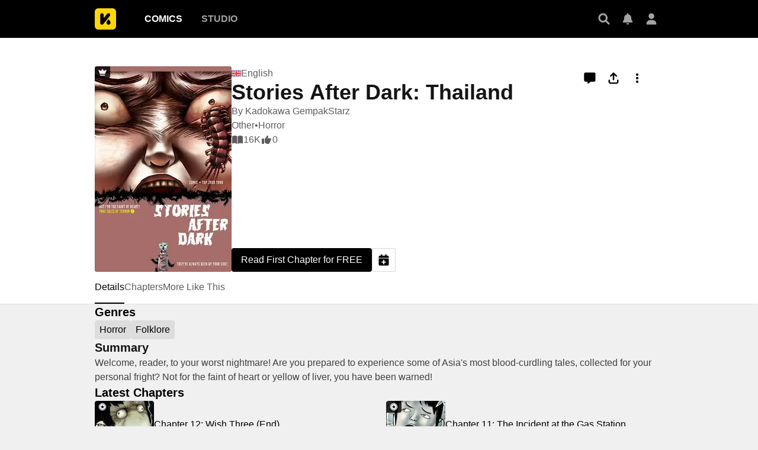

--- FILE ---
content_type: text/html; charset=utf-8
request_url: https://comics.inkr.com/title/2367-stories-after-dark-thailand?ref=keyword_detail_ik-keyword-3556
body_size: 21766
content:
<!DOCTYPE html><html lang="en"><head><meta charSet="utf-8"/><link rel="preload" as="image" href="https://i1.inkr.com/p/image/40ecbeffbfe3b1a1e79ca6ddec09c4ce.png/231.webp/thumbnail-stories-after-dark-thailand.webp" imageSrcSet="https://i1.inkr.com/p/image/40ecbeffbfe3b1a1e79ca6ddec09c4ce.png/231.webp/thumbnail-stories-after-dark-thailand.webp 1x, https://i1.inkr.com/p/image/40ecbeffbfe3b1a1e79ca6ddec09c4ce.png/347.webp/thumbnail-stories-after-dark-thailand.webp 1.5x, https://i1.inkr.com/p/image/40ecbeffbfe3b1a1e79ca6ddec09c4ce.png/462.webp/thumbnail-stories-after-dark-thailand.webp 2x" media="(min-width: 960.01px)"/><meta name="viewport" content="width=device-width, initial-scale=1.0, minimum-scale=1.0, maximum-scale=1.0, user-scalable=no"/><script type="application/ld+json">{"@context":"https://schema.org","@type":"Article","headline":"Stories After Dark: Thailand | The latest chapter 12 is now available on INKR Comics.","image":"https://og.inkr.com/cp/title/2367-stories-after-dark-thailand/ogimage?hash=f6b413087b158afe","url":"https://comics.inkr.com/title/2367-stories-after-dark-thailand","datePublished":"2023-05-03T03:00:12.000Z","dateModified":"2025-12-05T01:01:16.488Z","@id":"https://comics.inkr.com/title/2367-stories-after-dark-thailand","thumbnailUrl":"https://og.inkr.com/cp/title/2367-stories-after-dark-thailand/ogimage?hash=f6b413087b158afe","genre":"Horror,Adult Men,Folklore","abstract":"Welcome, reader, to your worst nightmare! Are you prepared to experience some of Asia's most blood-curdling tales, collected for your personal fright? Not for the faint of heart or yellow of liver, you have been warned!","commentCount":0,"keywords":"Ghosts,On the Run,Supernatural Elements,Urban Legends,Demons,Blood and Gore,Spirits,Body Horror,Dark Ambience,Depression,Curses,Exorcism,Folklore,Blood as a Theme,Collection of Stories,Nightmares,Heavy Atmosphere,Souls,Suspense,Shadows,Unexplained Phenomena,Anthology,Based on a Short Story,Killer","potentialAction":{"@type":"ReadAction","target":{"@type":"EntryPoint","urlTemplate":"https://comics.inkr.com/title/2367-stories-after-dark-thailand/chapter/137114-chapter-1-heart-soup-part-one","actionPlatform":["https://schema.org/DesktopWebPlatform","https://schema.org/AndroidPlatform","https://schema.org/IOSPlatform","https://schema.org/MobileWebPlatform"]}},"author":[{"@type":"Organization","name":"Kadokawa GempakStarz","image":"https://i1.inkr.com/p/2021/4/10/7/825682-6.png/520.jpg","url":"https://comics.inkr.com/creator/1048-kadokawa-gempak-starz/titles"}]}</script><script type="application/ld+json">{"@context":"https://schema.org","@type":"BreadcrumbList","itemListElement":[{"@type":"ListItem","position":0,"item":{"@id":"https://comics.inkr.com","name":"Inkr Comics"}},{"@type":"ListItem","position":1,"item":{"@id":"https://comics.inkr.com/title/2367-stories-after-dark-thailand","name":"Stories After Dark: Thailand"}}]}</script><link rel="preload" as="image" href="https://i1.inkr.com/p/image/40ecbeffbfe3b1a1e79ca6ddec09c4ce.png/124.webp/thumbnail-stories-after-dark-thailand.webp" imageSrcSet="https://i1.inkr.com/p/image/40ecbeffbfe3b1a1e79ca6ddec09c4ce.png/124.webp/thumbnail-stories-after-dark-thailand.webp 1x, https://i1.inkr.com/p/image/40ecbeffbfe3b1a1e79ca6ddec09c4ce.png/186.webp/thumbnail-stories-after-dark-thailand.webp 1.5x, https://i1.inkr.com/p/image/40ecbeffbfe3b1a1e79ca6ddec09c4ce.png/248.webp/thumbnail-stories-after-dark-thailand.webp 2x" media="(max-width: 960px)"/><style>
          #__ss__desktop, #__ss__mobile {
            display: none;
            content-visibility: auto;
          }
          @media screen and (min-width: 960.01px) {
            #__ss__desktop {
              display: block;
            }
          }
          @media screen and (max-width: 960px) {
            #__ss__mobile {
              display: block;
            }
          }
        </style><script type="application/ld+json">{"@context":"https://schema.org","@type":"WebSite","url":"https://comics.inkr.com","name":"INKR Comics Search","potentialAction":[{"@type":"SearchAction","target":"https://comics.inkr.com/search?q={search_keywords}","query-input":"required name=search_keywords"}]}</script><script type="application/ld+json">{"@context":"https://schema.org","@type":"Organization","url":"https://comics.inkr.com","name":"INKR Comics","logo":"https://comics.inkr.com/img/inkr-logo.svg"}</script><script type="application/ld+json">{"@context":"https://schema.org","@type":"SoftwareApplication","name":"INKR Comics","operatingSystem":"ANDROID,iOS","applicationCategory":"Books","datePublished":"Oct 14, 2020","offers":{"@type":"Offer","price":"0","priceCurrency":"USD"},"aggregateRating":{"@type":"AggregateRating","reviewCount":"1633","bestRating":"5","ratingValue":"4.3"}}</script><script type="application/ld+json">{"@context":"https://schema.org","@type":"Person","name":"INKR Comics","url":"https://comics.inkr.com","sameAs":["https://www.facebook.com/597322471123905/","https://twitter.com/inkr/"]}</script><title>Stories After Dark: Thailand • The Latest Official Manga, Manhua, Webtoon and Comics on INKR</title><meta name="robots" content="index,follow,max-image-preview:large"/><meta name="description" content="Stories After Dark: Thailand • Welcome, reader, to your worst nightmare! Are you prepared to experience some of Asia&#x27;s most blood-curdling tales, collected for your personal fright? Not for the faint of heart or yellow of liver, you have been warned!"/><meta name="twitter:card" content="summary_large_image"/><meta property="og:title" content="Stories After Dark: Thailand • The Latest Official Manga, Manhua, Webtoon and Comics on INKR"/><meta property="og:description" content="Stories After Dark: Thailand • Welcome, reader, to your worst nightmare! Are you prepared to experience some of Asia&#x27;s most blood-curdling tales, collected for your personal fright? Not for the faint of heart or yellow of liver, you have been warned!"/><meta property="og:url" content="https://comics.inkr.com/title/2367-stories-after-dark-thailand"/><meta property="og:type" content="article"/><meta property="article:published_time" content="2023-05-03T03:00:12.000Z"/><meta property="article:modified_time" content="2025-12-05T01:01:16.488Z"/><meta property="article:author" content="Kadokawa GempakStarz,Yap Zhuo Yu,Yap Zhuo Yu"/><meta property="og:image" content="https://og.inkr.com/cp/title/2367-stories-after-dark-thailand/ogimage?hash=f6b413087b158afe"/><meta property="og:image:alt" content="Stories After Dark: Thailand"/><meta property="og:image:width" content="1200"/><meta property="og:image:height" content="628"/><link rel="canonical" href="https://comics.inkr.com/title/2367-stories-after-dark-thailand"/><meta name="twitter:site" content="@inkr"/><meta name="twitter:app:id:googleplay" content="com.inkr.comics"/><meta name="twitter:app:id:iphone" content="1500548154"/><meta name="twitter:app:id:ipad" content="1500548154"/><meta name="twitter:title" content="Stories After Dark: Thailand • The Latest Official Manga, Manhua, Webtoon and Comics on INKR"/><meta name="twitter:description" content="Stories After Dark: Thailand • Welcome, reader, to your worst nightmare! Are you prepared to experience some of Asia&#x27;s most blood-curdling tales, collected for your personal fright? Not for the faint of heart or yellow of liver, you have been warned!"/><meta name="twitter:url" content="https://comics.inkr.com/title/2367-stories-after-dark-thailand"/><meta name="twitter:image" content="https://og.inkr.com/cp/title/2367-stories-after-dark-thailand/ogimage?hash=f6b413087b158afe"/><meta name="twitter:image:alt" content="INKR Comics"/><meta name="twitter:app:name:iphone" content="INKR Comics"/><meta name="twitter:app:name:ipad" content="INKR Comics"/><meta name="twitter:app:url:iphone" content="com.inkr.comics://"/><meta name="twitter:app:url:ipad" content="com.inkr.comics://"/><meta name="al:ios:url" content="com.inkr.comics://"/><meta name="al:android:url" content="com.inkr.comics://"/><meta name="twitter:app:url:googleplay" content="com.inkr.comics://"/><meta name="al:web:url" content="https://comics.inkr.com/title/2367-stories-after-dark-thailand"/><meta name="al:android:package" content="com.inkr.comics"/><meta name="al:android:app_name" content="INKR Comics"/><meta name="al:web:should_fallback" content="false"/><meta name="al:ios:app_store_id" content="1500548154"/><meta name="al:ios:app_name" content="INKR Comics"/><meta name="b:app_id" content="597322471123905"/><meta name="next-head-count" content="50"/><link rel="manifest" href="/manifest.json"/><link rel="preconnect" href="https://i1.inkr.com"/><link rel="preconnect" href="https://www.googletagmanager.com"/><link sizes="57x57" href="/favicons/apple-touch-icon-57x57.png"/><link sizes="114x114" href="/favicons/apple-touch-icon-114x114.png"/><link sizes="72x72" href="/favicons/apple-touch-icon-72x72.png"/><link sizes="144x144" href="/favicons/apple-touch-icon-144x144.png"/><link sizes="60x60" href="/favicons/apple-touch-icon-60x60.png"/><link sizes="120x120" href="/favicons/apple-touch-icon-120x120.png"/><link sizes="76x76" href="/favicons/apple-touch-icon-76x76.png"/><link sizes="152x152" href="/favicons/apple-touch-icon-152x152.png"/><link sizes="180x180" href="/favicons/apple-touch-icon-180x180.png"/><link rel="apple-touch-icon" href="/favicons/apple-touch-icon-180x180.png"/><link rel="icon" type="image/png" href="/favicons/favicon-196x196.png" sizes="196x196"/><link rel="icon" type="image/png" href="/favicons/favicon-96x96.png" sizes="96x96"/><link rel="icon" type="image/png" href="/favicons/favicon-32x32.png" sizes="32x32"/><link rel="icon" type="image/png" href="/favicons/favicon-16x16.png" sizes="16x16"/><link rel="icon" type="image/png" href="/favicons/favicon-128.png" sizes="128x128"/><meta name="application-name" content="INKR"/><meta name="msapplication-TileColor" content="#FFFFFF"/><meta name="msapplication-TileImage" content="/favicons/mstile-144x144.png"/><meta name="msapplication-square70x70logo" content="/favicons/mstile-70x70.png"/><meta name="msapplication-square150x150logo" content="/favicons/mstile-150x150.png"/><meta name="msapplication-wide310x150logo" content="/favicons/mstile-310x150.png"/><meta name="msapplication-square310x310logo" content="/favicons/mstile-310x310.png"/><link rel="preconnect" href="https://fonts.gstatic.com"/><link rel="preload" as="style" data-href="https://fonts.googleapis.com/css2?family=Inter:wght@400;500;600;700;800&amp;display=swap"/><noscript><link rel="stylesheet" type="text/css" data-href="https://fonts.googleapis.com/css2?family=Inter:wght@400;500;600;700;800&amp;display=swap"/></noscript><link rel="preload" href="/fonts-extra/inkr-icon.woff2" as="font" type="font/woff2" crossorigin="anonymous"/><link rel="preload" href="https://comics.inkr.com/_next/static/css/1726ee432ecfd43d.css" as="style"/><link rel="stylesheet" href="https://comics.inkr.com/_next/static/css/1726ee432ecfd43d.css" data-n-g=""/><link rel="preload" href="https://comics.inkr.com/_next/static/css/a000e9351b256d07.css" as="style"/><link rel="stylesheet" href="https://comics.inkr.com/_next/static/css/a000e9351b256d07.css" data-n-p=""/><link rel="preload" href="https://comics.inkr.com/_next/static/css/c501c2a66e4cc20a.css" as="style"/><link rel="stylesheet" href="https://comics.inkr.com/_next/static/css/c501c2a66e4cc20a.css" data-n-p=""/><link rel="preload" href="https://comics.inkr.com/_next/static/css/de7929ca8aea96b4.css" as="style"/><link rel="stylesheet" href="https://comics.inkr.com/_next/static/css/de7929ca8aea96b4.css" data-n-p=""/><link rel="preload" href="https://comics.inkr.com/_next/static/css/222cf069129c7de4.css" as="style"/><link rel="stylesheet" href="https://comics.inkr.com/_next/static/css/222cf069129c7de4.css"/><link rel="preload" href="https://comics.inkr.com/_next/static/css/b692d90eebaf5009.css" as="style"/><link rel="stylesheet" href="https://comics.inkr.com/_next/static/css/b692d90eebaf5009.css"/><link rel="preload" href="https://comics.inkr.com/_next/static/css/f73f6ada7583b36b.css" as="style"/><link rel="stylesheet" href="https://comics.inkr.com/_next/static/css/f73f6ada7583b36b.css"/><link rel="preload" href="https://comics.inkr.com/_next/static/css/320191b353ffdc1f.css" as="style"/><link rel="stylesheet" href="https://comics.inkr.com/_next/static/css/320191b353ffdc1f.css"/><link rel="preload" href="https://comics.inkr.com/_next/static/css/668ce8489c081143.css" as="style"/><link rel="stylesheet" href="https://comics.inkr.com/_next/static/css/668ce8489c081143.css"/><noscript data-n-css=""></noscript><script defer="" nomodule="" src="https://comics.inkr.com/_next/static/chunks/polyfills-c67a75d1b6f99dc8.js"></script><script defer="" src="https://comics.inkr.com/_next/static/chunks/5988-603c1cf92a245350.js"></script><script defer="" src="https://comics.inkr.com/_next/static/chunks/3758-82a8d813fa5d2839.js"></script><script defer="" src="https://comics.inkr.com/_next/static/chunks/8237-ce4e9174f92553b3.js"></script><script defer="" src="https://comics.inkr.com/_next/static/chunks/9473-92c643d18155d8a7.js"></script><script defer="" src="https://comics.inkr.com/_next/static/chunks/3960.39d65db088a8d293.js"></script><script defer="" src="https://comics.inkr.com/_next/static/chunks/8824.e9ad1d8483929330.js"></script><script defer="" src="https://comics.inkr.com/_next/static/chunks/9600.7b39908ab2ae5805.js"></script><script defer="" src="https://comics.inkr.com/_next/static/chunks/1717.e0ced276d579ba3b.js"></script><script defer="" src="https://comics.inkr.com/_next/static/chunks/59.689275c4353732a7.js"></script><script defer="" src="https://comics.inkr.com/_next/static/chunks/2185.527586f1700cf645.js"></script><script src="https://comics.inkr.com/_next/static/chunks/webpack-8f38900d2495c47f.js" defer=""></script><script src="https://comics.inkr.com/_next/static/chunks/framework-4ed89e9640adfb9e.js" defer=""></script><script src="https://comics.inkr.com/_next/static/chunks/main-d7c384f15166b636.js" defer=""></script><script src="https://comics.inkr.com/_next/static/chunks/pages/_app-c9ba75794a10d03b.js" defer=""></script><script src="https://comics.inkr.com/_next/static/chunks/402-3b75c31f55bea162.js" defer=""></script><script src="https://comics.inkr.com/_next/static/chunks/837-7503b9352865b345.js" defer=""></script><script src="https://comics.inkr.com/_next/static/chunks/9104-5560467a17de3c04.js" defer=""></script><script src="https://comics.inkr.com/_next/static/chunks/299-2151f6d1fdca5ee8.js" defer=""></script><script src="https://comics.inkr.com/_next/static/chunks/4113-a905aa72ed227456.js" defer=""></script><script src="https://comics.inkr.com/_next/static/chunks/4059-eeb90f489179ab1c.js" defer=""></script><script src="https://comics.inkr.com/_next/static/chunks/1630-1fab3e4e7d76b1af.js" defer=""></script><script src="https://comics.inkr.com/_next/static/chunks/8470-40f559a169ddd4e2.js" defer=""></script><script src="https://comics.inkr.com/_next/static/chunks/5138-d226be44c338ea4b.js" defer=""></script><script src="https://comics.inkr.com/_next/static/chunks/2424-820c31011df35904.js" defer=""></script><script src="https://comics.inkr.com/_next/static/chunks/7474-9ddd4e34d685f94c.js" defer=""></script><script src="https://comics.inkr.com/_next/static/chunks/5625-27fe0b5814f4dc5f.js" defer=""></script><script src="https://comics.inkr.com/_next/static/chunks/9384-ea68bd2b1ea0eb3e.js" defer=""></script><script src="https://comics.inkr.com/_next/static/chunks/3037-db3a632f7943158f.js" defer=""></script><script src="https://comics.inkr.com/_next/static/chunks/8323-c1b43862819c9774.js" defer=""></script><script src="https://comics.inkr.com/_next/static/chunks/7375-df80380a7da54d49.js" defer=""></script><script src="https://comics.inkr.com/_next/static/chunks/4722-0fe5f6398ef0b459.js" defer=""></script><script src="https://comics.inkr.com/_next/static/chunks/1970-3e5a5e18a68cf978.js" defer=""></script><script src="https://comics.inkr.com/_next/static/chunks/6005-4a8f80df5948eae7.js" defer=""></script><script src="https://comics.inkr.com/_next/static/chunks/4724-4fbfc004b4045153.js" defer=""></script><script src="https://comics.inkr.com/_next/static/chunks/1905-119116b79dbe7258.js" defer=""></script><script src="https://comics.inkr.com/_next/static/chunks/pages/title/%5BtitleID%5D-0b8064ab5d7aedaf.js" defer=""></script><script src="https://comics.inkr.com/_next/static/03b1abea754b74836eab87cdd1a275eb00cf31d0/_buildManifest.js" defer=""></script><script src="https://comics.inkr.com/_next/static/03b1abea754b74836eab87cdd1a275eb00cf31d0/_ssgManifest.js" defer=""></script></head><body data-theme="light" style="background-color:var(--color-neutral-100)"><div id="__next"><div id="__ss__desktop"><div id="uui-kit-provider" data-theme="light" data-uui-kit-size="desktop"><div class="oM2iQ"><header class="__7LZa0 pEZS5"><div class="ifUmJ"><div class="hUEw2"><a class="__8K_Wq dAhvc" href="https://comics.inkr.com"><img alt="INKR Logo" src="https://comics.inkr.com/_next/static/media/inkr-logo.f50e229a.svg" class="zBGlL"/></a><nav aria-label="Main" data-orientation="horizontal" dir="ltr" class="lY0D4 NavigationMenuRoot"><div style="position:relative"><ul data-orientation="horizontal" class="ZG_AM NavigationMenuList" dir="ltr"><li><button id="radix-:R4b4b6:-trigger-radix-:R2sb4b6:" data-state="closed" aria-expanded="false" aria-controls="radix-:R4b4b6:-content-radix-:R2sb4b6:" class="dZjbJ NavigationMenuTrigger" data-radix-collection-item=""><a class="__8K_Wq __8DApp" href="https://comics.inkr.com"><div class="__8q_JQ typography-16-semibold LFaZq">Comics</div></a></button></li><li><button id="radix-:R4b4b6:-trigger-radix-:R4sb4b6:" data-state="closed" aria-expanded="false" aria-controls="radix-:R4b4b6:-content-radix-:R4sb4b6:" class="dZjbJ NavigationMenuTrigger" data-radix-collection-item=""><a class="__8K_Wq __8DApp" href="https://studio.inkr.com"><div class="__8q_JQ typography-16-semibold zBcFI">Studio</div></a></button></li></ul></div><div class="HPwki ViewportPosition"></div></nav><div class="Nx629" style="height:64px"><button type="button" class="K_NyB __9jxgF Da3Yz ZTuEf" aria-label="Search" aria-haspopup="dialog" aria-expanded="false" aria-controls="radix-:Reb4b6:" data-state="closed" role="button"><div class="NVjBN"><div class="e1MzF z_3aT"></div></div></button><a class="__8K_Wq K_NyB __9jxgF Da3Yz __2tig8" aria-label="Inbox" href="https://account.inkr.com/inbox/updates"><div class="NVjBN"><div class="e1MzF Kf_Vi"></div></div></a><button type="button" class="K_NyB __9jxgF Da3Yz __2tig8" aria-label="Avatar"><div class="NVjBN"><div class="e1MzF MrfGf"></div></div></button></div></div></div></header><main class="__8RyR_"><div id="title-info-page-layout" class="__6i0Bc stories-after-dark-thailand ghosts on-the-run supernatural-elements urban-legends demons blood-and-gore spirits body-horror dark-ambience depression curses exorcism folklore blood-as-a-theme collection-of-stories nightmares heavy-atmosphere souls suspense shadows unexplained-phenomena anthology based-on-a-short-story killer"><div class="wqPRd typography-30-normal"><div class="__3PTTl"><div class="rjoTT"><a class="__8K_Wq" title="Stories After Dark: Thailand" aria-label="Stories After Dark: Thailand" href="https://comics.inkr.com/title/2367-stories-after-dark-thailand"><div class="SNKV2 ze2Vo thumbnail-border thumbnail-border-radius" style="width:231px;height:347px;color:#ffffff;background-color:#5c423d"><picture style="width:231px;height:347px"><source srcSet="https://i1.inkr.com/p/image/40ecbeffbfe3b1a1e79ca6ddec09c4ce.png/231.webp/thumbnail-stories-after-dark-thailand.webp 1x, https://i1.inkr.com/p/image/40ecbeffbfe3b1a1e79ca6ddec09c4ce.png/347.webp/thumbnail-stories-after-dark-thailand.webp 1.5x, https://i1.inkr.com/p/image/40ecbeffbfe3b1a1e79ca6ddec09c4ce.png/462.webp/thumbnail-stories-after-dark-thailand.webp 2x" media="(min-width: 960.01px)"/><img class="YEVYn" fetchpriority="high" src="https://comics.inkr.com/_next/static/media/1px.c1358169.png" alt="Stories After Dark: Thailand" width="231" height="347"/></picture></div></a><div class="w_qts n1alU" aria-haspopup="dialog" aria-expanded="false" aria-controls="radix-:R4mr4b6:" data-state="closed" role="button"><div class="e1MzF EIUuG noBGx" style="width:16px;height:16px"></div></div></div><div class="OgiuN"><div class="Ao0tO"><div class="Xylc3"><div class="__9MoMq"><div class="rV8T_"><div class="e1MzF LuRMe __1E4ZZ" style="width:16px;height:16px"></div><span class="typography-body-regular NTQFv">English</span></div><h1 class="z_0JS typography-36-semibold">Stories After Dark: Thailand</h1></div><div class="__5vouf"><a class="__8K_Wq K_NyB __33DIk Da3Yz jj7ex" aria-label="Comment" href="https://comics.inkr.com/title/2367-stories-after-dark-thailand/comments"><div class="NVjBN"><div class="e1MzF xtxRt"></div></div></a><button type="button" class="K_NyB __33DIk Da3Yz jj7ex dm1En" aria-label="Share" aria-haspopup="dialog" aria-expanded="false" aria-controls="radix-:R16b6r4b6:" data-state="closed" role="button"><div class="NVjBN"><div class="e1MzF __0hWnC"></div></div></button><button type="button" id="radix-:Rab6r4b6:" aria-haspopup="menu" data-state="closed" class="w_W_i" aria-label="More"><div class="K_NyB __33DIk Da3Yz jj7ex"><div class="NVjBN"><div class="e1MzF UEG1M"></div></div></div></button></div></div><div class="aWlw4 typography-16-normal"><div><a class="__8K_Wq" href="https://comics.inkr.com/creator/1048-kadokawa-gempak-starz/titles">By <!-- -->Kadokawa GempakStarz</a></div><div class="Mx1Bv"><a class="__8K_Wq" href="https://comics.inkr.com/other">Other</a> • <a class="__8K_Wq" href="https://comics.inkr.com/horror">Horror</a></div><div class="Mx1Bv"><div class="ybKZZ"><div class="e1MzF __4Fryj" style="width:20px;height:20px"></div><div>16K</div></div><div class="ybKZZ"><div class="e1MzF DwTTz" style="width:20px;height:20px"></div><div>0</div></div></div></div></div><div class="Xwz2W"><a class="__8K_Wq UD81Q wmd6V i5cjR typography-16-medium hbzKV __0oDXF" href="https://comics.inkr.com/title/2367-stories-after-dark-thailand/chapter/137114-chapter-1-heart-soup-part-one"><span class="ocnZG">Read First Chapter for FREE</span></a><button type="button" class="K_NyB BOR6d Da3Yz n6F6b" aria-label="Add to Read Later" data-state="closed"><div class="NVjBN"><div class="e1MzF eRMQg"></div></div></button></div></div></div></div><div class="OdTf_"><div dir="ltr" data-orientation="horizontal" class="Endvw MOOOc typography-16-medium"><nav class="tnY5p elevation-z1"><div role="tablist" aria-orientation="horizontal" class="nZlft ytWHT" tabindex="0" data-orientation="horizontal" style="outline:none"><div class="oW0wI __6gJXU"><div style="gap:32px" class="__9XXlv IHZ4Y typography-16-medium"><a class="__8K_Wq" role="tab" href="https://comics.inkr.com/title/2367-stories-after-dark-thailand"><button type="button" role="button" aria-controls="radix-:Ror4b6:-content-details" data-state="active" id="radix-trigger-details" class="DlDGj" tabindex="-1" data-orientation="horizontal" data-radix-collection-item=""><div class="__3bs9c"><div class="CKyGJ"><h2 class="Pay2u">Details</h2></div></div></button></a><a class="__8K_Wq" role="tab" href="https://comics.inkr.com/title/2367-stories-after-dark-thailand/chapters"><button type="button" role="button" aria-controls="radix-:Ror4b6:-content-chapters" data-state="inactive" id="radix-trigger-chapters" class="DlDGj" tabindex="-1" data-orientation="horizontal" data-radix-collection-item=""><div class="__3bs9c"><div class="CKyGJ"><h2 class="Pay2u">Chapters</h2></div></div></button></a><a class="__8K_Wq" role="tab" href="https://comics.inkr.com/title/2367-stories-after-dark-thailand/more-like-this"><button type="button" role="button" aria-controls="radix-:Ror4b6:-content-more-like-this" data-state="inactive" id="radix-trigger-more-like-this" class="DlDGj" tabindex="-1" data-orientation="horizontal" data-radix-collection-item=""><div class="__3bs9c"><div class="CKyGJ"><h2 class="Pay2u">More Like This</h2></div></div></button></a></div></div><div class="vjC3g"><button type="button" class="K_NyB BOR6d Jf3jZ t0m_I n6F6b HBqYF" aria-label="Previous"><div class="ZKjYx"><div class="e1MzF RayFT"></div></div></button></div><div class="__38yrg"><button type="button" class="K_NyB BOR6d Jf3jZ t0m_I n6F6b xYFXR" aria-label="Next"><div class="ZKjYx"><div class="e1MzF __1z2i7"></div></div></button></div></div></nav><div data-state="active" data-orientation="horizontal" role="tabpanel" aria-labelledby="radix-:Ror4b6:-trigger-details" id="radix-:Ror4b6:-content-details" tabindex="0" style="width:960px;animation-duration:0s"><div></div></div><div data-state="inactive" data-orientation="horizontal" role="tabpanel" aria-labelledby="radix-:Ror4b6:-trigger-chapters" hidden="" id="radix-:Ror4b6:-content-chapters" tabindex="0" style="width:960px"></div><div data-state="inactive" data-orientation="horizontal" role="tabpanel" aria-labelledby="radix-:Ror4b6:-trigger-more-like-this" hidden="" id="radix-:Ror4b6:-content-more-like-this" tabindex="0" style="width:960px"></div></div><div class="tBcEA"><section class="__27cno __3_AXO"><h2 class="FXcXH typography-headline">Genres</h2><div class="J1EP5"><a class="__8K_Wq Aw5X4" href="https://comics.inkr.com/genre/16-horror/titles"><div class="bxI0a __1kGSN DfOTs typography-16-medium" style="cursor:pointer"><div class="nV_Ja">Horror</div></div></a><a class="__8K_Wq Aw5X4" href="https://comics.inkr.com/genre/158-folklore/titles"><div class="bxI0a __1kGSN DfOTs typography-16-medium" style="cursor:pointer"><div class="nV_Ja">Folklore</div></div></a></div></section><section class="__27cno __3_AXO"><div class="PAvL0"><div class="jL7l1"><h2 class="FXcXH typography-headline">Summary</h2><div class="EZ5g3 typography-body-regular">Welcome, reader, to your worst nightmare! Are you prepared to experience some of Asia&#x27;s most blood-curdling tales, collected for your personal fright? Not for the faint of heart or yellow of liver, you have been warned!</div></div></div></section><section class="__27cno __3_AXO"><h2 class="FXcXH typography-headline">Latest Chapters</h2><div class="TK5_p __3_AXO"><div class="IbyNV"><a class="__8K_Wq" title="Chapter 12: Wish Three (End)" aria-label="Chapter 12: Wish Three (End)" href="https://comics.inkr.com/title/2367-stories-after-dark-thailand/chapter/137125-chapter-12-wish-three-end"><div class="RT7Ua typography-16-normal"><div class="ZVj7U"><div class="YT_tP thumbnail-border thumbnail-border-radius"><div class="SNKV2" style="width:100px;height:80px;color:#FFFFFF;background-color:#525247"><picture style="width:100px;height:80px"><source srcSet="https://i1.inkr.com/p/2023/2/22/10/142981-464.png/100.webp/thumbnail-chapter-12-wish-three-end.webp 1x, https://i1.inkr.com/p/2023/2/22/10/142981-464.png/150.webp/thumbnail-chapter-12-wish-three-end.webp 1.5x, https://i1.inkr.com/p/2023/2/22/10/142981-464.png/200.webp/thumbnail-chapter-12-wish-three-end.webp 2x" media="(min-width: 960.01px)"/><img class="YEVYn" fetchpriority="auto" src="https://comics.inkr.com/_next/static/media/1px.c1358169.png" alt="Chapter 12: Wish Three (End)" width="100" height="80"/></picture></div></div><div class="w_qts __2KbdL"><div class="e1MzF EIUuG sqfNF" style="width:16px;height:16px"></div></div></div><div class="lSnKt"><div class="NaFHI typography-16-normal">Chapter 12: Wish Three (End)</div><div class="phPko typography-14-normal"></div></div></div></a><div class="GQQDP dPa0g"><div class="SlZs_"></div></div></div><div class="IbyNV"><a class="__8K_Wq" title="Chapter 11: The Incident at the Gas Station" aria-label="Chapter 11: The Incident at the Gas Station" href="https://comics.inkr.com/title/2367-stories-after-dark-thailand/chapter/137124-chapter-11-the-incident-at-the-gas-station"><div class="RT7Ua typography-16-normal"><div class="ZVj7U"><div class="YT_tP thumbnail-border thumbnail-border-radius"><div class="SNKV2" style="width:100px;height:80px;color:#000000;background-color:#C0D8C8"><picture style="width:100px;height:80px"><source srcSet="https://i1.inkr.com/p/2023/2/22/9/2917861-554.png/100.webp/thumbnail-chapter-11-the-incident-at-the-gas-station.webp 1x, https://i1.inkr.com/p/2023/2/22/9/2917861-554.png/150.webp/thumbnail-chapter-11-the-incident-at-the-gas-station.webp 1.5x, https://i1.inkr.com/p/2023/2/22/9/2917861-554.png/200.webp/thumbnail-chapter-11-the-incident-at-the-gas-station.webp 2x" media="(min-width: 960.01px)"/><img class="YEVYn" fetchpriority="auto" src="https://comics.inkr.com/_next/static/media/1px.c1358169.png" alt="Chapter 11: The Incident at the Gas Station" width="100" height="80"/></picture></div></div><div class="w_qts __2KbdL"><div class="e1MzF EIUuG sqfNF" style="width:16px;height:16px"></div></div></div><div class="lSnKt"><div class="NaFHI typography-16-normal">Chapter 11: The Incident at the Gas Station</div><div class="phPko typography-14-normal"></div></div></div></a><div class="GQQDP dPa0g"><div class="SlZs_"></div></div></div><div class="IbyNV"><a class="__8K_Wq" title="Chapter 10: Heked Part Two" aria-label="Chapter 10: Heked Part Two" href="https://comics.inkr.com/title/2367-stories-after-dark-thailand/chapter/137123-chapter-10-heked-part-two"><div class="RT7Ua typography-16-normal"><div class="ZVj7U"><div class="YT_tP thumbnail-border thumbnail-border-radius"><div class="SNKV2" style="width:100px;height:80px;color:#000000;background-color:#D3D9BF"><picture style="width:100px;height:80px"><source srcSet="https://i1.inkr.com/p/2023/2/22/9/869918-638.png/100.webp/thumbnail-chapter-10-heked-part-two.webp 1x, https://i1.inkr.com/p/2023/2/22/9/869918-638.png/150.webp/thumbnail-chapter-10-heked-part-two.webp 1.5x, https://i1.inkr.com/p/2023/2/22/9/869918-638.png/200.webp/thumbnail-chapter-10-heked-part-two.webp 2x" media="(min-width: 960.01px)"/><img class="YEVYn" fetchpriority="auto" src="https://comics.inkr.com/_next/static/media/1px.c1358169.png" alt="Chapter 10: Heked Part Two" width="100" height="80"/></picture></div></div><div class="w_qts __2KbdL"><div class="e1MzF EIUuG sqfNF" style="width:16px;height:16px"></div></div></div><div class="lSnKt"><div class="NaFHI typography-16-normal">Chapter 10: Heked Part Two</div><div class="phPko typography-14-normal"></div></div></div></a><div class="GQQDP dPa0g"><div class="SlZs_"></div></div></div><div class="IbyNV"><a class="__8K_Wq" title="Chapter 9: Heked Part One" aria-label="Chapter 9: Heked Part One" href="https://comics.inkr.com/title/2367-stories-after-dark-thailand/chapter/137122-chapter-9-heked-part-one"><div class="RT7Ua typography-16-normal"><div class="ZVj7U"><div class="YT_tP thumbnail-border thumbnail-border-radius"><div class="SNKV2" style="width:100px;height:80px;color:#FFFFFF;background-color:#525147"><picture style="width:100px;height:80px"><source srcSet="https://i1.inkr.com/p/2023/2/22/9/2917860-303.png/100.webp/thumbnail-chapter-9-heked-part-one.webp 1x, https://i1.inkr.com/p/2023/2/22/9/2917860-303.png/150.webp/thumbnail-chapter-9-heked-part-one.webp 1.5x, https://i1.inkr.com/p/2023/2/22/9/2917860-303.png/200.webp/thumbnail-chapter-9-heked-part-one.webp 2x" media="(min-width: 960.01px)"/><img class="YEVYn" fetchpriority="auto" src="https://comics.inkr.com/_next/static/media/1px.c1358169.png" alt="Chapter 9: Heked Part One" width="100" height="80"/></picture></div></div><div class="w_qts __2KbdL"><div class="e1MzF EIUuG sqfNF" style="width:16px;height:16px"></div></div></div><div class="lSnKt"><div class="NaFHI typography-16-normal">Chapter 9: Heked Part One</div><div class="phPko typography-14-normal"></div></div></div></a><div class="GQQDP dPa0g"><div class="SlZs_"></div></div></div><div class="IbyNV"><a class="__8K_Wq" title="Chapter 8: Kuman Thong Part Two" aria-label="Chapter 8: Kuman Thong Part Two" href="https://comics.inkr.com/title/2367-stories-after-dark-thailand/chapter/137121-chapter-8-kuman-thong-part-two"><div class="RT7Ua typography-16-normal"><div class="ZVj7U"><div class="YT_tP thumbnail-border thumbnail-border-radius"><div class="SNKV2" style="width:100px;height:80px;color:#FFFFFF;background-color:#4F4E4A"><picture style="width:100px;height:80px"><source srcSet="https://i1.inkr.com/p/2023/2/22/9/2917859-735.png/100.webp/thumbnail-chapter-8-kuman-thong-part-two.webp 1x, https://i1.inkr.com/p/2023/2/22/9/2917859-735.png/150.webp/thumbnail-chapter-8-kuman-thong-part-two.webp 1.5x, https://i1.inkr.com/p/2023/2/22/9/2917859-735.png/200.webp/thumbnail-chapter-8-kuman-thong-part-two.webp 2x" media="(min-width: 960.01px)"/><img class="YEVYn" fetchpriority="auto" src="https://comics.inkr.com/_next/static/media/1px.c1358169.png" alt="Chapter 8: Kuman Thong Part Two" width="100" height="80"/></picture></div></div><div class="w_qts __2KbdL"><div class="e1MzF EIUuG sqfNF" style="width:16px;height:16px"></div></div></div><div class="lSnKt"><div class="NaFHI typography-16-normal">Chapter 8: Kuman Thong Part Two</div><div class="phPko typography-14-normal"></div></div></div></a><div class="GQQDP dPa0g"><div class="SlZs_"></div></div></div><a class="__8K_Wq" href="https://comics.inkr.com/title/2367-stories-after-dark-thailand/chapters"><div class="EdWCz"><div class="_3_cU"><div class="KpOzv"><div class="h0uxz"><div class="YT_tP thumbnail-border thumbnail-border-radius"><div class="SNKV2 u9V5N" style="width:100px;height:80px;color:#FFFFFF;background-color:#505049"><picture style="width:100px;height:80px"><source srcSet="https://i1.inkr.com/p/2023/2/22/9/2917857-441.png/100.webp 1x, https://i1.inkr.com/p/2023/2/22/9/2917857-441.png/150.webp 1.5x, https://i1.inkr.com/p/2023/2/22/9/2917857-441.png/200.webp 2x" media="(min-width: 960.01px)"/><img class="YEVYn" fetchpriority="auto" src="https://comics.inkr.com/_next/static/media/1px.c1358169.png" alt="View All 12 Chapters" width="100" height="80"/></picture></div></div></div><div class="wikM0 typography-20-semibold">+<!-- -->7</div></div><div class="_UlVm typography-body-medium">View All Chapters</div></div></div></a></div></section><section class="__27cno __3_AXO"><h2 class="FXcXH typography-headline">Artworks</h2><div class="OFD1j"><div class="hDQc8 ZUF3J" role="button" tabindex="0"><div class="SNKV2" style="width:150px;height:225px"><picture style="width:150px;height:225px"><source srcSet="https://i1.inkr.com/p/image/c017838d4cb30f8a012f689bd7280b6d.jpg/150.webp 1x, https://i1.inkr.com/p/image/c017838d4cb30f8a012f689bd7280b6d.jpg/225.webp 1.5x, https://i1.inkr.com/p/image/c017838d4cb30f8a012f689bd7280b6d.jpg/300.webp 2x" media="(min-width: 960.01px)"/><img class="YEVYn" fetchpriority="auto" src="https://comics.inkr.com/_next/static/media/1px.c1358169.png" alt="" width="150" height="225"/></picture></div><div class="FsQqU"></div><div class="NJvjH"><div class="e1MzF yL8xY"></div></div></div></div></section><section class="__27cno __3_AXO"><h2 class="FXcXH typography-headline">Stats</h2><div class="VvwpB"><div class="__4YikP"><div class="hQwGz"><div class="__6yrMu"><div class="re8SR JifDt"><div class="e1MzF __4Fryj" style="width:30px;height:30px"></div></div></div><div class="Hj1Bm"><div class="typography-body-regular">Reads<!-- -->:</div><div class="duPB1 typography-16-semibold">16K</div></div></div></div><div class="__4YikP"><div class="hQwGz"><div class="__6yrMu"><div class="re8SR ctRoe"><div class="e1MzF Kf_Vi" style="width:30px;height:30px"></div></div></div><div class="Hj1Bm"><div class="typography-body-regular">Subscribes<!-- -->:</div><div class="duPB1 typography-16-semibold">1</div></div></div></div></div></section><section class="__27cno __3_AXO"><h2 class="FXcXH typography-headline">Credits</h2><div class="ADl3P"><div class="z17H7"><div class="slTBP"><div class="Y87y8 YBDAj"><div class="Yuqa4 hFbFs"><span class="HUaxJ s_NYo" style="background-color:hsl(236, 56%, 56%)"></span></div></div><div class="ZK2OT"><a class="__8K_Wq UD81Q IH2F9 i5cjR typography-16-medium iIfdF tNrS7" href="https://comics.inkr.com/creator/1048-kadokawa-gempak-starz/titles"><span class="ocnZG __3HUdt">Kadokawa GempakStarz</span></a><div class="__4lRSY typography-body-regular"><div>Publisher</div></div></div></div></div><div class="z17H7"><div class="slTBP"><div class="Y87y8 YBDAj"><div class="Yuqa4 hFbFs"><span class="HUaxJ s_NYo" style="background-color:hsl(329, 49%, 49%)"></span></div></div><div class="ZK2OT"><a class="__8K_Wq UD81Q IH2F9 i5cjR typography-16-medium iIfdF tNrS7" href="https://comics.inkr.com/creator/2312-yap-zhuo-yu/titles"><span class="ocnZG __3HUdt">Yap Zhuo Yu</span></a><div class="__4lRSY typography-body-regular"><div>Art</div><div>•</div><div>Story</div></div></div></div></div></div></section><section title="Collections Featuring This Title" class="MtotI"><header class="jVJpx"><div class="cOjTs"><div class="u8OpG"><div class="e80Jo"><div class="u3ci8 typography-20-semibold">Collections Featuring This Title</div><div class="L5Acr"></div></div></div><div class="__2xfBZ"><button type="button" class="K_NyB __33DIk __2J4Yr jj7ex" disabled="" aria-label="Left"><div class="__0HsWL"><div class="e1MzF RayFT"></div></div></button><button type="button" class="K_NyB __33DIk __2J4Yr jj7ex" aria-label="Right"><div class="__0HsWL"><div class="e1MzF __1z2i7"></div></div></button></div></div></header><div class="_jND_ __5l3Qz DVb6G" style="padding-right:5px;gap:12px"><div class="KFLI_" style="width:474px"><div class="PNRsK"><div class="__9tS2U"><a class="__8K_Wq FD4yC TFBtG" href="https://comics.inkr.com/collection/915-nightmares-unleashed?ref=section_collections_featuring_this_title"><div class="gGJgM"><div class="Tow0A typography-18-semibold">Nightmares Unleashed 🌙</div><div class="GXzm1 typography-body-regular typography-16-normal">Terrifying tales to keep you awake.</div></div></a><div class="njoWS"><div class="zASIN"><div class="e1MzF __4Fryj" style="width:16px;height:16px"></div><p class="PUd5H typography-14-normal">54.9K</p></div><div class="zASIN"><div class="e1MzF DwTTz" style="width:16px;height:16px"></div><p class="PUd5H typography-14-normal">12</p></div></div></div><div class="tofWr"><div class="RUSJ_" style="width:142px"><a class="__8K_Wq BmyIJ" href="https://comics.inkr.com/title/2369-stories-after-dark-japan-ii?ref=section_collections_featuring_this_title"><div class="__9EbtO"><div class="SNKV2 ze2Vo __7KCTX thumbnail-border thumbnail-border-radius" style="width:142px;height:213px;color:#ffffff;background-color:#524c47"><picture style="width:142px;height:213px"><source srcSet="https://i1.inkr.com/p/image/1674e85a956680a8e2d59d43cb1803a7.png/142.webp/thumbnail-stories-after-dark-japan-ii.webp 1x, https://i1.inkr.com/p/image/1674e85a956680a8e2d59d43cb1803a7.png/213.webp/thumbnail-stories-after-dark-japan-ii.webp 1.5x, https://i1.inkr.com/p/image/1674e85a956680a8e2d59d43cb1803a7.png/284.webp/thumbnail-stories-after-dark-japan-ii.webp 2x" media="(min-width: 960.01px)"/><img class="YEVYn" fetchpriority="auto" src="https://comics.inkr.com/_next/static/media/1px.c1358169.png" alt="Stories After Dark: Japan II" width="142" height="213"/></picture></div><div class="CN2Lm U8yS5 YKxJS typography-10-bold" style="border-radius:4px 0"><span class="ZwTvY">FREE</span></div></div></a></div><div class="RUSJ_" style="width:142px"><a class="__8K_Wq BmyIJ" href="https://comics.inkr.com/title/2367-stories-after-dark-thailand?ref=section_collections_featuring_this_title"><div class="__9EbtO"><div class="SNKV2 ze2Vo __7KCTX thumbnail-border thumbnail-border-radius" style="width:142px;height:213px;color:#ffffff;background-color:#5c423d"><picture style="width:142px;height:213px"><source srcSet="https://i1.inkr.com/p/image/40ecbeffbfe3b1a1e79ca6ddec09c4ce.png/142.webp/thumbnail-stories-after-dark-thailand.webp 1x, https://i1.inkr.com/p/image/40ecbeffbfe3b1a1e79ca6ddec09c4ce.png/213.webp/thumbnail-stories-after-dark-thailand.webp 1.5x, https://i1.inkr.com/p/image/40ecbeffbfe3b1a1e79ca6ddec09c4ce.png/284.webp/thumbnail-stories-after-dark-thailand.webp 2x" media="(min-width: 960.01px)"/><img class="YEVYn" fetchpriority="auto" src="https://comics.inkr.com/_next/static/media/1px.c1358169.png" alt="Stories After Dark: Thailand" width="142" height="213"/></picture></div><div class="w_qts YKxJS" style="border-radius:4px 0"><div class="e1MzF EIUuG noBGx" style="width:16px;height:16px"></div></div></div></a></div><div class="RUSJ_" style="width:142px"><a class="__8K_Wq BmyIJ" href="https://comics.inkr.com/title/2371-stories-after-dark-australia?ref=section_collections_featuring_this_title"><div class="__9EbtO"><div class="SNKV2 ze2Vo __7KCTX thumbnail-border thumbnail-border-radius" style="width:142px;height:213px;color:#ffffff;background-color:#6c2d30"><picture style="width:142px;height:213px"><source srcSet="https://i1.inkr.com/p/image/c47a1c139143e76ecb74443b9ff1a3d7.png/142.webp/thumbnail-stories-after-dark-australia.webp 1x, https://i1.inkr.com/p/image/c47a1c139143e76ecb74443b9ff1a3d7.png/213.webp/thumbnail-stories-after-dark-australia.webp 1.5x, https://i1.inkr.com/p/image/c47a1c139143e76ecb74443b9ff1a3d7.png/284.webp/thumbnail-stories-after-dark-australia.webp 2x" media="(min-width: 960.01px)"/><img class="YEVYn" fetchpriority="auto" src="https://comics.inkr.com/_next/static/media/1px.c1358169.png" alt="Stories After Dark: Australia" width="142" height="213"/></picture></div><div class="CN2Lm U8yS5 YKxJS typography-10-bold" style="border-radius:4px 0"><span class="ZwTvY">FREE</span></div></div></a></div></div><div class="_Nj42"><a class="__8K_Wq UD81Q i5cjR typography-16-medium NPNv9 _Nj42 typography-16-medium" href="https://comics.inkr.com/collection/915-nightmares-unleashed?ref=section_collections_featuring_this_title"><span class="ocnZG">See all 10 titles</span></a></div></div></div><div class="KFLI_" style="width:474px"><div class="PNRsK"><div class="__9tS2U"><a class="__8K_Wq FD4yC TFBtG" href="https://comics.inkr.com/collection/715-nightmare-chronicles?ref=section_collections_featuring_this_title"><div class="gGJgM"><div class="Tow0A typography-18-semibold">Nightmare Chronicles</div><div class="GXzm1 typography-body-regular typography-16-normal">Enter a realm of chilling nightmares and spine-tingling horrors in this gripping collection.</div></div></a><div class="njoWS"><div class="zASIN"><div class="e1MzF __4Fryj" style="width:16px;height:16px"></div><p class="PUd5H typography-14-normal">677.2K</p></div><div class="zASIN"><div class="e1MzF DwTTz" style="width:16px;height:16px"></div><p class="PUd5H typography-14-normal">85</p></div></div></div><div class="tofWr"><div class="RUSJ_" style="width:142px"><a class="__8K_Wq BmyIJ" href="https://comics.inkr.com/title/1597-sanctum-genesis?ref=section_collections_featuring_this_title"><div class="__9EbtO"><div class="SNKV2 ze2Vo __7KCTX thumbnail-border thumbnail-border-radius" style="width:142px;height:213px;color:#ffffff;background-color:#493023"><picture style="width:142px;height:213px"><source srcSet="https://i1.inkr.com/p/image/f17417c1e2f95cd3e7a9963a680dbd95.png/142.webp/thumbnail-sanctum-genesis.webp 1x, https://i1.inkr.com/p/image/f17417c1e2f95cd3e7a9963a680dbd95.png/213.webp/thumbnail-sanctum-genesis.webp 1.5x, https://i1.inkr.com/p/image/f17417c1e2f95cd3e7a9963a680dbd95.png/284.webp/thumbnail-sanctum-genesis.webp 2x" media="(min-width: 960.01px)"/><img class="YEVYn" fetchpriority="auto" src="https://comics.inkr.com/_next/static/media/1px.c1358169.png" alt="Sanctum Genesis" width="142" height="213"/></picture></div><div class="CN2Lm U8yS5 YKxJS typography-10-bold" style="border-radius:4px 0"><span class="ZwTvY">FREE</span></div></div></a></div><div class="RUSJ_" style="width:142px"><a class="__8K_Wq BmyIJ" href="https://comics.inkr.com/title/835-theory-of-human-evolution-season-1?ref=section_collections_featuring_this_title"><div class="__9EbtO"><div class="SNKV2 ze2Vo __7KCTX thumbnail-border thumbnail-border-radius" style="width:142px;height:213px;color:#ffffff;background-color:#474752"><picture style="width:142px;height:213px"><source srcSet="https://i1.inkr.com/p/image/0c55b4882ad1a4f6c5f69380e0efdd7d.png/142.webp/thumbnail-theory-of-human-evolution-season-1.webp 1x, https://i1.inkr.com/p/image/0c55b4882ad1a4f6c5f69380e0efdd7d.png/213.webp/thumbnail-theory-of-human-evolution-season-1.webp 1.5x, https://i1.inkr.com/p/image/0c55b4882ad1a4f6c5f69380e0efdd7d.png/284.webp/thumbnail-theory-of-human-evolution-season-1.webp 2x" media="(min-width: 960.01px)"/><img class="YEVYn" fetchpriority="auto" src="https://comics.inkr.com/_next/static/media/1px.c1358169.png" alt="Theory of Human Evolution: Season 1" width="142" height="213"/></picture></div><div class="CN2Lm U8yS5 YKxJS typography-10-bold" style="border-radius:4px 0"><span class="ZwTvY">FREE</span></div></div></a></div><div class="RUSJ_" style="width:142px"><a class="__8K_Wq BmyIJ" href="https://comics.inkr.com/title/2530-jinjuta?ref=section_collections_featuring_this_title"><div class="__9EbtO"><div class="SNKV2 ze2Vo __7KCTX thumbnail-border thumbnail-border-radius" style="width:142px;height:213px;color:#000000;background-color:#d7cbc1"><picture style="width:142px;height:213px"><source srcSet="https://i1.inkr.com/p/image/f9b2b378b71ff4a5e67ca40bf968bae1.png/142.webp/thumbnail-jinjuta.webp 1x, https://i1.inkr.com/p/image/f9b2b378b71ff4a5e67ca40bf968bae1.png/213.webp/thumbnail-jinjuta.webp 1.5x, https://i1.inkr.com/p/image/f9b2b378b71ff4a5e67ca40bf968bae1.png/284.webp/thumbnail-jinjuta.webp 2x" media="(min-width: 960.01px)"/><img class="YEVYn" fetchpriority="auto" src="https://comics.inkr.com/_next/static/media/1px.c1358169.png" alt="Jinjuta" width="142" height="213"/></picture></div><div class="CN2Lm U8yS5 YKxJS typography-10-bold" style="border-radius:4px 0"><span class="ZwTvY">FREE</span></div></div></a></div></div><div class="_Nj42"><a class="__8K_Wq UD81Q i5cjR typography-16-medium NPNv9 _Nj42 typography-16-medium" href="https://comics.inkr.com/collection/715-nightmare-chronicles?ref=section_collections_featuring_this_title"><span class="ocnZG">See all 11 titles</span></a></div></div></div></div></section><section class="__27cno __3_AXO"><h2 class="FXcXH typography-headline">Other Facts</h2><div class="bipuS"><div class="QVFw_ typography-body-regular"><div class="loyWb fb16P"><div class="DxiGz fb16P">Last Updated</div><div class="__2PuIH fb16P">2 yr. ago</div></div></div><div class="QVFw_ typography-body-regular"><div class="loyWb fb16P"><div class="DxiGz fb16P">Age Rating</div><div class="__2PuIH fb16P">All Ages</div></div></div><div class="QVFw_ typography-body-regular"><div class="loyWb fb16P"><div class="DxiGz fb16P">Style Origin</div><div class="__2PuIH fb16P">Other</div></div></div><div class="QVFw_ typography-body-regular"><div class="loyWb fb16P"><div class="DxiGz fb16P">Color</div><div class="__2PuIH fb16P">Full Color</div></div></div><div class="QVFw_ typography-body-regular"><div class="loyWb fb16P"><div class="DxiGz fb16P">Origin Media</div><div class="__2PuIH fb16P">Digital</div></div></div><div class="QVFw_ typography-body-regular __9e_X3"><div class="loyWb fb16P"><div class="DxiGz fb16P">Keywords</div><div class="__2PuIH fb16P"><span><a class="__8K_Wq" href="https://comics.inkr.com/keyword/85-ghosts/titles">Ghosts</a>, <a class="__8K_Wq" href="https://comics.inkr.com/keyword/143-on-the-run/titles">On The Run</a>, <a class="__8K_Wq" href="https://comics.inkr.com/keyword/250-supernatural-elements/titles">Supernatural Elements</a>, <a class="__8K_Wq" href="https://comics.inkr.com/keyword/288-urban-legends/titles">Urban Legends</a>, <a class="__8K_Wq" href="https://comics.inkr.com/keyword/345-demons/titles">Demons</a>, <a class="__8K_Wq" href="https://comics.inkr.com/keyword/355-blood-and-gore/titles">Blood And Gore</a>, <a class="__8K_Wq" href="https://comics.inkr.com/keyword/490-spirits/titles">Spirits</a>, <a class="__8K_Wq" href="https://comics.inkr.com/keyword/540-body-horror/titles">Body Horror</a>, <a class="__8K_Wq" href="https://comics.inkr.com/keyword/548-dark-ambience/titles">Dark Ambience</a>, <a class="__8K_Wq" href="https://comics.inkr.com/keyword/596-depression/titles">Depression</a>, <a class="__8K_Wq" href="https://comics.inkr.com/keyword/684-curses/titles">Curses</a>, <a class="__8K_Wq" href="https://comics.inkr.com/keyword/1069-exorcism/titles">Exorcism</a>, <a class="__8K_Wq" href="https://comics.inkr.com/keyword/1781-folklore/titles">Folklore</a>, <a class="__8K_Wq" href="https://comics.inkr.com/keyword/2003-blood-as-a-theme/titles">Blood As A Theme</a>, <a class="__8K_Wq" href="https://comics.inkr.com/keyword/2141-collection-of-stories/titles">Collection Of Stories</a>, <a class="__8K_Wq" href="https://comics.inkr.com/keyword/2152-nightmares/titles">Nightmares</a>, <a class="__8K_Wq" href="https://comics.inkr.com/keyword/2477-heavy-atmosphere/titles">Heavy Atmosphere</a>, <a class="__8K_Wq" href="https://comics.inkr.com/keyword/2796-souls/titles">Souls</a>, <a class="__8K_Wq" href="https://comics.inkr.com/keyword/3043-suspense/titles">Suspense</a>, <a class="__8K_Wq" href="https://comics.inkr.com/keyword/3556-shadows/titles">Shadows</a>, <a class="__8K_Wq" href="https://comics.inkr.com/keyword/3835-unexplained-phenomena/titles">Unexplained Phenomena</a>, <a class="__8K_Wq" href="https://comics.inkr.com/keyword/3856-anthology/titles">Anthology</a>, <a class="__8K_Wq" href="https://comics.inkr.com/keyword/4133-based-on-a-short-story/titles">Based On A Short Story</a>, <a class="__8K_Wq" href="https://comics.inkr.com/keyword/4537-killer/titles">Killer</a></span></div></div></div></div></section></div></div></div></main><footer class="nnzM8"><div class="DLTxy"><div class="zxPyM"><div class="lOeOw"><div class="GQQDP"><div class="SlZs_"></div></div></div><div class="oxo8v"><div class="_j9v_"><div class="m7MZR"><img alt="INKR Logo" src="https://comics.inkr.com/_next/static/media/INKRLogo.1a7830e4.svg" crossorigin="anonymous"/></div><div class="__4_qE0"><div class="dxEr6"><a class="__8K_Wq K_NyB __33DIk __2J4Yr jj7ex wXkA_ ChW9A" aria-label="twitter" href="https://twitter.com/inkr"><div class="__0HsWL"><div class="e1MzF qdfbP"></div></div></a><a class="__8K_Wq K_NyB __33DIk __2J4Yr jj7ex wXkA_ ChW9A" aria-label="instagram" href="https://www.instagram.com/inkrcomics/?hl=en"><div class="__0HsWL"><div class="e1MzF F7V7H"></div></div></a><a class="__8K_Wq K_NyB __33DIk __2J4Yr jj7ex wXkA_ ChW9A" aria-label="facebook" href="https://www.facebook.com/inkrcomics"><div class="__0HsWL"><div class="e1MzF XuWhs"></div></div></a><a class="__8K_Wq K_NyB __33DIk __2J4Yr jj7ex wXkA_ ChW9A" aria-label="linked-in" href="https://www.linkedin.com/company/inkr-global"><div class="__0HsWL"><div class="e1MzF G1g8E"></div></div></a></div><div class="pCQCg typography-14-medium">© INKR <!-- -->2026</div></div></div><div class="Vwon_"><div class="__9HPqv"><div class="_DO2I typography-16-semibold">Explore</div><a class="__8K_Wq UD81Q IH2F9 i5cjR typography-16-medium iIfdF _32U0" href="https://inkr.com/about"><span class="ocnZG __3HUdt">About INKR</span></a><a class="__8K_Wq UD81Q IH2F9 i5cjR typography-16-medium iIfdF _32U0" href="https://comics.inkr.com"><span class="ocnZG __3HUdt">Comics</span></a><a class="__8K_Wq UD81Q IH2F9 i5cjR typography-16-medium iIfdF _32U0" href="https://studio.inkr.com"><span class="ocnZG __3HUdt">Studio</span></a><a class="__8K_Wq UD81Q IH2F9 i5cjR typography-16-medium iIfdF _32U0" href="https://inkr.com/publishers"><span class="ocnZG __3HUdt">Publish</span></a></div><div class="__9HPqv"><div class="_DO2I typography-16-semibold">Company</div><a class="__8K_Wq UD81Q IH2F9 i5cjR typography-16-medium iIfdF _32U0" href="https://inkr.com/about#form-business-about"><span class="ocnZG __3HUdt">Inquiries</span></a><a class="__8K_Wq UD81Q IH2F9 i5cjR typography-16-medium iIfdF _32U0" href="https://www.careers-page.com/inkr-global"><span class="ocnZG __3HUdt">Careers</span></a><a class="__8K_Wq UD81Q IH2F9 i5cjR typography-16-medium iIfdF _32U0" href="https://medium.com/inkrcomics"><span class="ocnZG __3HUdt">Blog</span></a></div><div class="__9HPqv"><div class="_DO2I typography-16-semibold">Resources</div><a class="__8K_Wq UD81Q IH2F9 i5cjR typography-16-medium iIfdF _32U0" href="https://help.inkr.com"><span class="ocnZG __3HUdt">Support</span></a><a class="__8K_Wq UD81Q IH2F9 i5cjR typography-16-medium iIfdF _32U0" href="https://inkr.com/privacy"><span class="ocnZG __3HUdt">Privacy</span></a><a class="__8K_Wq UD81Q IH2F9 i5cjR typography-16-medium iIfdF _32U0" href="https://inkr.com/terms"><span class="ocnZG __3HUdt">Terms</span></a></div><div class="__9HPqv"><div class="Bf_Eq typography-16-semibold">Get INKR Comics App</div><div class="S84ee"><img class="BLb4z" alt="qrcode-download-app" src="https://comics.inkr.com/_next/static/media/qrcode.1c7cdd41.png" width="104" height="104" loading="lazy"/></div><div class="AfJ6b typography-12-normal">Scan QR code to download</div></div></div></div></div></div></footer></div></div></div><div id="__ss__mobile"><div id="uui-kit-provider" data-theme="light" data-uui-kit-size="mobile"><div class="oM2iQ"><header class="__7LZa0 NeCW7" style="top:0"><div class="_Klf3" style="height:48px"><div class="_Klbr"><button type="button" class="K_NyB __9jxgF Da3Yz xRjAp"><div class="NVjBN"><div class="e1MzF klTvL"></div></div></button><a class="__8K_Wq T8kfv" href="https://comics.inkr.com"><img alt="INKR Logo" src="https://comics.inkr.com/_next/static/media/inkr-logo.f50e229a.svg" class="__9t93p" style="width:24px;height:24px"/><h1 class="typography-18-semibold" style="color:white">Comics</h1></a></div><div class="XVuKC"><button type="button" class="K_NyB __9jxgF Da3Yz xRjAp" aria-label="Avatar"><div class="NVjBN"><div class="e1MzF MrfGf"></div></div></button><a class="__8K_Wq K_NyB __9jxgF Da3Yz xRjAp" aria-label="Inbox" href="https://account.inkr.com/inbox/updates"><div class="NVjBN"><div class="e1MzF Kf_Vi"></div></div></a><a class="__8K_Wq K_NyB __9jxgF Da3Yz Afdu3" aria-label="Search" href="https://comics.inkr.com/search"><div class="NVjBN"><div class="e1MzF z_3aT"></div></div></a></div></div></header><main class="__8RyR_ UhiDu"><div id="title-info-page-layout" class="__6i0Bc MJWbI stories-after-dark-thailand ghosts on-the-run supernatural-elements urban-legends demons blood-and-gore spirits body-horror dark-ambience depression curses exorcism folklore blood-as-a-theme collection-of-stories nightmares heavy-atmosphere souls suspense shadows unexplained-phenomena anthology based-on-a-short-story killer"><div class="l8nym" style="top:48px"><div class="rV8T_"><div class="e1MzF LuRMe __1E4ZZ" style="width:16px;height:16px"></div><span class="typography-body-regular NTQFv">English</span></div><div class="__5vouf aEM1D"><a class="__8K_Wq K_NyB __33DIk Da3Yz jj7ex" aria-label="Comment" href="https://comics.inkr.com/title/2367-stories-after-dark-thailand/comments"><div class="NVjBN"><div class="e1MzF xtxRt"></div></div></a><button type="button" class="K_NyB __33DIk Da3Yz jj7ex dm1En" aria-label="Share" aria-haspopup="dialog" aria-expanded="false" aria-controls="radix-:R2cmr8b6:" data-state="closed"><div class="NVjBN"><div class="e1MzF __0hWnC"></div></div></button><button type="button" id="radix-:Rkmr8b6:" aria-haspopup="menu" data-state="closed" class="w_W_i" aria-label="More"><div class="K_NyB __33DIk Da3Yz jj7ex"><div class="NVjBN"><div class="e1MzF UEG1M"></div></div></div></button></div></div><div class="Wg9fl typography-18-normal"><div class="__7NGtF"><div class="CqN27"><div class="__29unq"><div class="SNKV2 ze2Vo thumbnail-border thumbnail-border-radius" style="width:124px;height:186px;color:#ffffff;background-color:#5c423d"><picture style="width:124px;height:186px"><source srcSet="https://i1.inkr.com/p/image/40ecbeffbfe3b1a1e79ca6ddec09c4ce.png/124.webp/thumbnail-stories-after-dark-thailand.webp 1x, https://i1.inkr.com/p/image/40ecbeffbfe3b1a1e79ca6ddec09c4ce.png/186.webp/thumbnail-stories-after-dark-thailand.webp 1.5x, https://i1.inkr.com/p/image/40ecbeffbfe3b1a1e79ca6ddec09c4ce.png/248.webp/thumbnail-stories-after-dark-thailand.webp 2x" media="(max-width: 960px)"/><img class="YEVYn" fetchpriority="high" src="https://comics.inkr.com/_next/static/media/1px.c1358169.png" alt="Stories After Dark: Thailand" width="124" height="186"/></picture></div><div class="w_qts gL2Jl"><div class="e1MzF EIUuG noBGx" style="width:16px;height:16px"></div></div><div class="__2_J0G" role="presentation"></div></div><div class="nsDiw"><div class="BYUSW"><h1 class="ejK1m typography-18-semibold">Stories After Dark: Thailand</h1></div><div class="aWlw4 typography-12-normal"><div><a class="__8K_Wq" href="https://comics.inkr.com/creator/1048-kadokawa-gempak-starz/titles">By <!-- -->Kadokawa GempakStarz</a></div><div class="Mx1Bv"><a class="__8K_Wq" href="https://comics.inkr.com/other">Other</a> • <a class="__8K_Wq" href="https://comics.inkr.com/horror">Horror</a></div><div class="Mx1Bv"><div class="ybKZZ"><div class="e1MzF __4Fryj" style="width:16px;height:16px"></div><div>16K</div></div><div class="ybKZZ"><div class="e1MzF DwTTz" style="width:16px;height:16px"></div><div>0</div></div></div></div></div></div><div class="Xwz2W"><a class="__8K_Wq UD81Q wmd6V i5cjR typography-16-medium hbzKV __0oDXF BM_s4" href="https://comics.inkr.com/title/2367-stories-after-dark-thailand/chapter/137114-chapter-1-heart-soup-part-one"><span class="ocnZG">Read First Chapter for FREE</span></a><button type="button" class="K_NyB BOR6d Da3Yz n6F6b" aria-label="Add to Read Later" data-state="closed"><div class="NVjBN"><div class="e1MzF eRMQg"></div></div></button></div></div></div><div class="OdTf_ MJWbI"><div dir="ltr" data-orientation="horizontal" class="Endvw __6gJXU MOOOc typography-16-medium" style="top:96px"><nav class="tnY5p nyLuw elevation-z1"><div role="tablist" aria-orientation="horizontal" class="nZlft fADc4" tabindex="0" data-orientation="horizontal" style="outline:none"><div class="oW0wI __6gJXU"><div style="gap:24px" class="__9XXlv MNwqo typography-14-medium"><a class="__8K_Wq" role="tab" href="https://comics.inkr.com/title/2367-stories-after-dark-thailand"><button type="button" role="button" aria-controls="radix-:Ror8b6:-content-details" data-state="active" id="radix-trigger-details" class="DlDGj" tabindex="-1" data-orientation="horizontal" data-radix-collection-item=""><div class="__3bs9c"><div class="CKyGJ"><h2 class="Pay2u">Details</h2></div></div></button></a><a class="__8K_Wq" role="tab" href="https://comics.inkr.com/title/2367-stories-after-dark-thailand/chapters"><button type="button" role="button" aria-controls="radix-:Ror8b6:-content-chapters" data-state="inactive" id="radix-trigger-chapters" class="DlDGj" tabindex="-1" data-orientation="horizontal" data-radix-collection-item=""><div class="__3bs9c"><div class="CKyGJ"><h2 class="Pay2u">Chapters</h2></div></div></button></a><a class="__8K_Wq" role="tab" href="https://comics.inkr.com/title/2367-stories-after-dark-thailand/more-like-this"><button type="button" role="button" aria-controls="radix-:Ror8b6:-content-more-like-this" data-state="inactive" id="radix-trigger-more-like-this" class="DlDGj" tabindex="-1" data-orientation="horizontal" data-radix-collection-item=""><div class="__3bs9c"><div class="CKyGJ"><h2 class="Pay2u">More Like This</h2></div></div></button></a></div></div></div></nav><div data-state="active" data-orientation="horizontal" role="tabpanel" aria-labelledby="radix-:Ror8b6:-trigger-details" id="radix-:Ror8b6:-content-details" tabindex="0" style="width:100%;animation-duration:0s"><div></div></div><div data-state="inactive" data-orientation="horizontal" role="tabpanel" aria-labelledby="radix-:Ror8b6:-trigger-chapters" hidden="" id="radix-:Ror8b6:-content-chapters" tabindex="0" style="width:100%"></div><div data-state="inactive" data-orientation="horizontal" role="tabpanel" aria-labelledby="radix-:Ror8b6:-trigger-more-like-this" hidden="" id="radix-:Ror8b6:-content-more-like-this" tabindex="0" style="width:100%"></div></div><div class="tBcEA j2U1Y"><section class="__27cno j2U1Y"><h2 class="FXcXH typography-headline">Genres</h2><div class="J1EP5"><a class="__8K_Wq Aw5X4" href="https://comics.inkr.com/genre/16-horror/titles"><div class="bxI0a TVnZq DfOTs typography-14-medium" style="cursor:pointer"><div class="nV_Ja">Horror</div></div></a><a class="__8K_Wq Aw5X4" href="https://comics.inkr.com/genre/158-folklore/titles"><div class="bxI0a TVnZq DfOTs typography-14-medium" style="cursor:pointer"><div class="nV_Ja">Folklore</div></div></a></div></section><section class="__27cno j2U1Y"><div class="PAvL0"><div class="jL7l1"><h2 class="FXcXH typography-headline">Summary</h2><div class="EZ5g3 typography-body-regular">Welcome, reader, to your worst nightmare! Are you prepared to experience some of Asia&#x27;s most blood-curdling tales, collected for your personal fright? Not for the faint of heart or yellow of liver, you have been warned!</div></div></div></section><section class="__27cno j2U1Y"><h2 class="FXcXH typography-headline">Latest Chapters</h2><div class="TK5_p j2U1Y"><div class="IbyNV"><a class="__8K_Wq" title="Chapter 12: Wish Three (End)" aria-label="Chapter 12: Wish Three (End)" href="https://comics.inkr.com/title/2367-stories-after-dark-thailand/chapter/137125-chapter-12-wish-three-end"><div class="RT7Ua typography-16-normal"><div class="ZVj7U"><div class="YT_tP thumbnail-border thumbnail-border-radius"><div class="SNKV2" style="width:80px;height:64px;color:#FFFFFF;background-color:#525247"><picture style="width:80px;height:64px"><source srcSet="https://i1.inkr.com/p/2023/2/22/10/142981-464.png/80.webp/thumbnail-chapter-12-wish-three-end.webp 1x, https://i1.inkr.com/p/2023/2/22/10/142981-464.png/120.webp/thumbnail-chapter-12-wish-three-end.webp 1.5x, https://i1.inkr.com/p/2023/2/22/10/142981-464.png/160.webp/thumbnail-chapter-12-wish-three-end.webp 2x" media="(max-width: 960px)"/><img class="YEVYn" fetchpriority="auto" src="https://comics.inkr.com/_next/static/media/1px.c1358169.png" alt="Chapter 12: Wish Three (End)" width="80" height="64"/></picture></div></div><div class="w_qts __2KbdL"><div class="e1MzF EIUuG sqfNF" style="width:16px;height:16px"></div></div></div><div class="lSnKt"><div class="NaFHI typography-14-normal">Chapter 12: Wish Three (End)</div><div class="phPko typography-12-normal"></div></div></div></a><div class="GQQDP dPa0g"><div class="SlZs_"></div></div></div><div class="IbyNV"><a class="__8K_Wq" title="Chapter 11: The Incident at the Gas Station" aria-label="Chapter 11: The Incident at the Gas Station" href="https://comics.inkr.com/title/2367-stories-after-dark-thailand/chapter/137124-chapter-11-the-incident-at-the-gas-station"><div class="RT7Ua typography-16-normal"><div class="ZVj7U"><div class="YT_tP thumbnail-border thumbnail-border-radius"><div class="SNKV2" style="width:80px;height:64px;color:#000000;background-color:#C0D8C8"><picture style="width:80px;height:64px"><source srcSet="https://i1.inkr.com/p/2023/2/22/9/2917861-554.png/80.webp/thumbnail-chapter-11-the-incident-at-the-gas-station.webp 1x, https://i1.inkr.com/p/2023/2/22/9/2917861-554.png/120.webp/thumbnail-chapter-11-the-incident-at-the-gas-station.webp 1.5x, https://i1.inkr.com/p/2023/2/22/9/2917861-554.png/160.webp/thumbnail-chapter-11-the-incident-at-the-gas-station.webp 2x" media="(max-width: 960px)"/><img class="YEVYn" fetchpriority="auto" src="https://comics.inkr.com/_next/static/media/1px.c1358169.png" alt="Chapter 11: The Incident at the Gas Station" width="80" height="64"/></picture></div></div><div class="w_qts __2KbdL"><div class="e1MzF EIUuG sqfNF" style="width:16px;height:16px"></div></div></div><div class="lSnKt"><div class="NaFHI typography-14-normal">Chapter 11: The Incident at the Gas Station</div><div class="phPko typography-12-normal"></div></div></div></a><div class="GQQDP dPa0g"><div class="SlZs_"></div></div></div><div class="IbyNV"><a class="__8K_Wq" title="Chapter 10: Heked Part Two" aria-label="Chapter 10: Heked Part Two" href="https://comics.inkr.com/title/2367-stories-after-dark-thailand/chapter/137123-chapter-10-heked-part-two"><div class="RT7Ua typography-16-normal"><div class="ZVj7U"><div class="YT_tP thumbnail-border thumbnail-border-radius"><div class="SNKV2" style="width:80px;height:64px;color:#000000;background-color:#D3D9BF"><picture style="width:80px;height:64px"><source srcSet="https://i1.inkr.com/p/2023/2/22/9/869918-638.png/80.webp/thumbnail-chapter-10-heked-part-two.webp 1x, https://i1.inkr.com/p/2023/2/22/9/869918-638.png/120.webp/thumbnail-chapter-10-heked-part-two.webp 1.5x, https://i1.inkr.com/p/2023/2/22/9/869918-638.png/160.webp/thumbnail-chapter-10-heked-part-two.webp 2x" media="(max-width: 960px)"/><img class="YEVYn" fetchpriority="auto" src="https://comics.inkr.com/_next/static/media/1px.c1358169.png" alt="Chapter 10: Heked Part Two" width="80" height="64"/></picture></div></div><div class="w_qts __2KbdL"><div class="e1MzF EIUuG sqfNF" style="width:16px;height:16px"></div></div></div><div class="lSnKt"><div class="NaFHI typography-14-normal">Chapter 10: Heked Part Two</div><div class="phPko typography-12-normal"></div></div></div></a><div class="GQQDP dPa0g"><div class="SlZs_"></div></div></div><a class="__8K_Wq" href="https://comics.inkr.com/title/2367-stories-after-dark-thailand/chapters"><div class="EdWCz"><div class="_3_cU"><div class="KpOzv"><div class="h0uxz"><div class="YT_tP thumbnail-border thumbnail-border-radius"><div class="SNKV2 u9V5N" style="width:80px;height:64px;color:#FFFFFF;background-color:#525147"><picture style="width:80px;height:64px"><source srcSet="https://i1.inkr.com/p/2023/2/22/9/2917860-303.png/80.webp 1x, https://i1.inkr.com/p/2023/2/22/9/2917860-303.png/120.webp 1.5x, https://i1.inkr.com/p/2023/2/22/9/2917860-303.png/160.webp 2x" media="(max-width: 960px)"/><img class="YEVYn" fetchpriority="auto" src="https://comics.inkr.com/_next/static/media/1px.c1358169.png" alt="View All 12 Chapters" width="80" height="64"/></picture></div></div></div><div class="wikM0 typography-20-semibold">+<!-- -->9</div></div><div class="_UlVm typography-body-medium">View All Chapters</div></div></div></a></div></section><section class="__27cno j2U1Y"><h2 class="FXcXH typography-headline">Artworks</h2><div class="OFD1j j2U1Y"><div class="hDQc8 gMB_7" role="button" tabindex="0"><div class="SNKV2" style="width:92px;height:138px"><picture style="width:92px;height:138px"><source srcSet="https://i1.inkr.com/p/image/c017838d4cb30f8a012f689bd7280b6d.jpg/92.webp 1x, https://i1.inkr.com/p/image/c017838d4cb30f8a012f689bd7280b6d.jpg/138.webp 1.5x, https://i1.inkr.com/p/image/c017838d4cb30f8a012f689bd7280b6d.jpg/184.webp 2x" media="(max-width: 960px)"/><img class="YEVYn" fetchpriority="auto" src="https://comics.inkr.com/_next/static/media/1px.c1358169.png" alt="" width="92" height="138"/></picture></div><div class="FsQqU"></div><div class="NJvjH"><div class="e1MzF yL8xY"></div></div></div></div></section><section class="__27cno j2U1Y"><h2 class="FXcXH typography-headline">Stats</h2><div class="VvwpB j2U1Y"><div class="__4YikP"><div class="hQwGz"><div class="__6yrMu"><div class="re8SR JifDt"><div class="e1MzF __4Fryj" style="width:30px;height:30px"></div></div></div><div class="Hj1Bm"><div class="typography-body-regular">Reads<!-- -->:</div><div class="duPB1 typography-16-semibold">16K</div></div></div></div><div class="__4YikP"><div class="hQwGz"><div class="__6yrMu"><div class="re8SR ctRoe"><div class="e1MzF Kf_Vi" style="width:30px;height:30px"></div></div></div><div class="Hj1Bm"><div class="typography-body-regular">Subscribes<!-- -->:</div><div class="duPB1 typography-16-semibold">1</div></div></div></div></div></section><section class="__27cno j2U1Y"><h2 class="FXcXH typography-headline">Credits</h2><div class="ADl3P j2U1Y"><div class="z17H7"><div class="slTBP"><div class="Y87y8 YBDAj"><div class="Yuqa4 hFbFs"><span class="HUaxJ s_NYo" style="background-color:hsl(236, 56%, 56%)"></span></div></div><div class="ZK2OT"><a class="__8K_Wq UD81Q IH2F9 i5cjR typography-16-medium iIfdF tNrS7" href="https://comics.inkr.com/creator/1048-kadokawa-gempak-starz/titles"><span class="ocnZG __3HUdt">Kadokawa GempakStarz</span></a><div class="__4lRSY typography-body-regular"><div>Publisher</div></div></div></div></div><div class="z17H7"><div class="slTBP"><div class="Y87y8 YBDAj"><div class="Yuqa4 hFbFs"><span class="HUaxJ s_NYo" style="background-color:hsl(329, 49%, 49%)"></span></div></div><div class="ZK2OT"><a class="__8K_Wq UD81Q IH2F9 i5cjR typography-16-medium iIfdF tNrS7" href="https://comics.inkr.com/creator/2312-yap-zhuo-yu/titles"><span class="ocnZG __3HUdt">Yap Zhuo Yu</span></a><div class="__4lRSY typography-body-regular"><div>Art</div><div>•</div><div>Story</div></div></div></div></div></div></section><section title="Collections Featuring This Title" class="MtotI"><header class="k6l3P"><div class="HYpbp"><div class="J4jUE"><div class="e80Jo"><div class="u3ci8 bn1Gq typography-18-semibold">Collections Featuring This Title</div><div class="L5Acr"></div></div></div></div></header><div class="__5l3Qz bkJ7J cK0Dm"><div class="bixAx" style="width:314px"><div class="PNRsK h5Oxn"><div class="__9tS2U"><a class="__8K_Wq FD4yC TFBtG" href="https://comics.inkr.com/collection/915-nightmares-unleashed?ref=section_collections_featuring_this_title"><div class="gGJgM"><div class="Tow0A typography-18-semibold">Nightmares Unleashed 🌙</div><div class="GXzm1 typography-body-regular typography-16-normal">Terrifying tales to keep you awake.</div></div></a><div class="njoWS"><div class="zASIN"><div class="e1MzF __4Fryj" style="width:16px;height:16px"></div><p class="PUd5H typography-14-normal">54.9K</p></div><div class="zASIN"><div class="e1MzF DwTTz" style="width:16px;height:16px"></div><p class="PUd5H typography-14-normal">12</p></div></div></div><div class="tofWr h5Oxn"><div class="RUSJ_" style="width:94px"><a class="__8K_Wq BmyIJ" href="https://comics.inkr.com/title/2369-stories-after-dark-japan-ii?ref=section_collections_featuring_this_title"><div class="__9EbtO"><div class="SNKV2 ze2Vo __7KCTX thumbnail-border thumbnail-border-radius" style="width:94px;height:141px;color:#ffffff;background-color:#524c47"><picture style="width:94px;height:141px"><source srcSet="https://i1.inkr.com/p/image/1674e85a956680a8e2d59d43cb1803a7.png/94.webp/thumbnail-stories-after-dark-japan-ii.webp 1x, https://i1.inkr.com/p/image/1674e85a956680a8e2d59d43cb1803a7.png/141.webp/thumbnail-stories-after-dark-japan-ii.webp 1.5x, https://i1.inkr.com/p/image/1674e85a956680a8e2d59d43cb1803a7.png/188.webp/thumbnail-stories-after-dark-japan-ii.webp 2x" media="(max-width: 960px)"/><img class="YEVYn" fetchpriority="auto" src="https://comics.inkr.com/_next/static/media/1px.c1358169.png" alt="Stories After Dark: Japan II" width="94" height="141"/></picture></div><div class="CN2Lm U8yS5 YKxJS typography-10-bold" style="border-radius:4px 0"><span class="ZwTvY">FREE</span></div></div></a></div><div class="RUSJ_" style="width:94px"><a class="__8K_Wq BmyIJ" href="https://comics.inkr.com/title/2367-stories-after-dark-thailand?ref=section_collections_featuring_this_title"><div class="__9EbtO"><div class="SNKV2 ze2Vo __7KCTX thumbnail-border thumbnail-border-radius" style="width:94px;height:141px;color:#ffffff;background-color:#5c423d"><picture style="width:94px;height:141px"><source srcSet="https://i1.inkr.com/p/image/40ecbeffbfe3b1a1e79ca6ddec09c4ce.png/94.webp/thumbnail-stories-after-dark-thailand.webp 1x, https://i1.inkr.com/p/image/40ecbeffbfe3b1a1e79ca6ddec09c4ce.png/141.webp/thumbnail-stories-after-dark-thailand.webp 1.5x, https://i1.inkr.com/p/image/40ecbeffbfe3b1a1e79ca6ddec09c4ce.png/188.webp/thumbnail-stories-after-dark-thailand.webp 2x" media="(max-width: 960px)"/><img class="YEVYn" fetchpriority="auto" src="https://comics.inkr.com/_next/static/media/1px.c1358169.png" alt="Stories After Dark: Thailand" width="94" height="141"/></picture></div><div class="w_qts YKxJS" style="border-radius:4px 0"><div class="e1MzF EIUuG noBGx" style="width:16px;height:16px"></div></div></div></a></div><div class="RUSJ_" style="width:94px"><a class="__8K_Wq BmyIJ" href="https://comics.inkr.com/title/2371-stories-after-dark-australia?ref=section_collections_featuring_this_title"><div class="__9EbtO"><div class="SNKV2 ze2Vo __7KCTX thumbnail-border thumbnail-border-radius" style="width:94px;height:141px;color:#ffffff;background-color:#6c2d30"><picture style="width:94px;height:141px"><source srcSet="https://i1.inkr.com/p/image/c47a1c139143e76ecb74443b9ff1a3d7.png/94.webp/thumbnail-stories-after-dark-australia.webp 1x, https://i1.inkr.com/p/image/c47a1c139143e76ecb74443b9ff1a3d7.png/141.webp/thumbnail-stories-after-dark-australia.webp 1.5x, https://i1.inkr.com/p/image/c47a1c139143e76ecb74443b9ff1a3d7.png/188.webp/thumbnail-stories-after-dark-australia.webp 2x" media="(max-width: 960px)"/><img class="YEVYn" fetchpriority="auto" src="https://comics.inkr.com/_next/static/media/1px.c1358169.png" alt="Stories After Dark: Australia" width="94" height="141"/></picture></div><div class="CN2Lm U8yS5 YKxJS typography-10-bold" style="border-radius:4px 0"><span class="ZwTvY">FREE</span></div></div></a></div></div><div class="_Nj42"><a class="__8K_Wq UD81Q i5cjR typography-16-medium NPNv9 _Nj42 typography-16-medium" href="https://comics.inkr.com/collection/915-nightmares-unleashed?ref=section_collections_featuring_this_title"><span class="ocnZG">See all 10 titles</span></a></div></div></div><div class="bixAx" style="width:314px"><div class="PNRsK h5Oxn"><div class="__9tS2U"><a class="__8K_Wq FD4yC TFBtG" href="https://comics.inkr.com/collection/715-nightmare-chronicles?ref=section_collections_featuring_this_title"><div class="gGJgM"><div class="Tow0A typography-18-semibold">Nightmare Chronicles</div><div class="GXzm1 typography-body-regular typography-16-normal">Enter a realm of chilling nightmares and spine-tingling horrors in this gripping collection.</div></div></a><div class="njoWS"><div class="zASIN"><div class="e1MzF __4Fryj" style="width:16px;height:16px"></div><p class="PUd5H typography-14-normal">677.2K</p></div><div class="zASIN"><div class="e1MzF DwTTz" style="width:16px;height:16px"></div><p class="PUd5H typography-14-normal">85</p></div></div></div><div class="tofWr h5Oxn"><div class="RUSJ_" style="width:94px"><a class="__8K_Wq BmyIJ" href="https://comics.inkr.com/title/1597-sanctum-genesis?ref=section_collections_featuring_this_title"><div class="__9EbtO"><div class="SNKV2 ze2Vo __7KCTX thumbnail-border thumbnail-border-radius" style="width:94px;height:141px;color:#ffffff;background-color:#493023"><picture style="width:94px;height:141px"><source srcSet="https://i1.inkr.com/p/image/f17417c1e2f95cd3e7a9963a680dbd95.png/94.webp/thumbnail-sanctum-genesis.webp 1x, https://i1.inkr.com/p/image/f17417c1e2f95cd3e7a9963a680dbd95.png/141.webp/thumbnail-sanctum-genesis.webp 1.5x, https://i1.inkr.com/p/image/f17417c1e2f95cd3e7a9963a680dbd95.png/188.webp/thumbnail-sanctum-genesis.webp 2x" media="(max-width: 960px)"/><img class="YEVYn" fetchpriority="auto" src="https://comics.inkr.com/_next/static/media/1px.c1358169.png" alt="Sanctum Genesis" width="94" height="141"/></picture></div><div class="CN2Lm U8yS5 YKxJS typography-10-bold" style="border-radius:4px 0"><span class="ZwTvY">FREE</span></div></div></a></div><div class="RUSJ_" style="width:94px"><a class="__8K_Wq BmyIJ" href="https://comics.inkr.com/title/835-theory-of-human-evolution-season-1?ref=section_collections_featuring_this_title"><div class="__9EbtO"><div class="SNKV2 ze2Vo __7KCTX thumbnail-border thumbnail-border-radius" style="width:94px;height:141px;color:#ffffff;background-color:#474752"><picture style="width:94px;height:141px"><source srcSet="https://i1.inkr.com/p/image/0c55b4882ad1a4f6c5f69380e0efdd7d.png/94.webp/thumbnail-theory-of-human-evolution-season-1.webp 1x, https://i1.inkr.com/p/image/0c55b4882ad1a4f6c5f69380e0efdd7d.png/141.webp/thumbnail-theory-of-human-evolution-season-1.webp 1.5x, https://i1.inkr.com/p/image/0c55b4882ad1a4f6c5f69380e0efdd7d.png/188.webp/thumbnail-theory-of-human-evolution-season-1.webp 2x" media="(max-width: 960px)"/><img class="YEVYn" fetchpriority="auto" src="https://comics.inkr.com/_next/static/media/1px.c1358169.png" alt="Theory of Human Evolution: Season 1" width="94" height="141"/></picture></div><div class="CN2Lm U8yS5 YKxJS typography-10-bold" style="border-radius:4px 0"><span class="ZwTvY">FREE</span></div></div></a></div><div class="RUSJ_" style="width:94px"><a class="__8K_Wq BmyIJ" href="https://comics.inkr.com/title/2530-jinjuta?ref=section_collections_featuring_this_title"><div class="__9EbtO"><div class="SNKV2 ze2Vo __7KCTX thumbnail-border thumbnail-border-radius" style="width:94px;height:141px;color:#000000;background-color:#d7cbc1"><picture style="width:94px;height:141px"><source srcSet="https://i1.inkr.com/p/image/f9b2b378b71ff4a5e67ca40bf968bae1.png/94.webp/thumbnail-jinjuta.webp 1x, https://i1.inkr.com/p/image/f9b2b378b71ff4a5e67ca40bf968bae1.png/141.webp/thumbnail-jinjuta.webp 1.5x, https://i1.inkr.com/p/image/f9b2b378b71ff4a5e67ca40bf968bae1.png/188.webp/thumbnail-jinjuta.webp 2x" media="(max-width: 960px)"/><img class="YEVYn" fetchpriority="auto" src="https://comics.inkr.com/_next/static/media/1px.c1358169.png" alt="Jinjuta" width="94" height="141"/></picture></div><div class="CN2Lm U8yS5 YKxJS typography-10-bold" style="border-radius:4px 0"><span class="ZwTvY">FREE</span></div></div></a></div></div><div class="_Nj42"><a class="__8K_Wq UD81Q i5cjR typography-16-medium NPNv9 _Nj42 typography-16-medium" href="https://comics.inkr.com/collection/715-nightmare-chronicles?ref=section_collections_featuring_this_title"><span class="ocnZG">See all 11 titles</span></a></div></div></div></div></section><section class="__27cno j2U1Y"><h2 class="FXcXH typography-headline">Other Facts</h2><div class="bipuS j2U1Y"><div class="QVFw_ typography-body-regular"><div class="loyWb fb16P"><div class="DxiGz fb16P">Last Updated</div><div class="__2PuIH fb16P">2 yr. ago</div></div></div><div class="QVFw_ typography-body-regular"><div class="loyWb fb16P"><div class="DxiGz fb16P">Age Rating</div><div class="__2PuIH fb16P">All Ages</div></div></div><div class="QVFw_ typography-body-regular"><div class="loyWb fb16P"><div class="DxiGz fb16P">Style Origin</div><div class="__2PuIH fb16P">Other</div></div></div><div class="QVFw_ typography-body-regular"><div class="loyWb fb16P"><div class="DxiGz fb16P">Color</div><div class="__2PuIH fb16P">Full Color</div></div></div><div class="QVFw_ typography-body-regular"><div class="loyWb fb16P"><div class="DxiGz fb16P">Origin Media</div><div class="__2PuIH fb16P">Digital</div></div></div><div class="QVFw_ typography-body-regular __9e_X3"><div class="loyWb fb16P"><div class="DxiGz fb16P">Keywords</div><div class="__2PuIH fb16P"><span><a class="__8K_Wq" href="https://comics.inkr.com/keyword/85-ghosts/titles">Ghosts</a>, <a class="__8K_Wq" href="https://comics.inkr.com/keyword/143-on-the-run/titles">On The Run</a>, <a class="__8K_Wq" href="https://comics.inkr.com/keyword/250-supernatural-elements/titles">Supernatural Elements</a>, <a class="__8K_Wq" href="https://comics.inkr.com/keyword/288-urban-legends/titles">Urban Legends</a>, <a class="__8K_Wq" href="https://comics.inkr.com/keyword/345-demons/titles">Demons</a>, <a class="__8K_Wq" href="https://comics.inkr.com/keyword/355-blood-and-gore/titles">Blood And Gore</a>, <a class="__8K_Wq" href="https://comics.inkr.com/keyword/490-spirits/titles">Spirits</a>, <a class="__8K_Wq" href="https://comics.inkr.com/keyword/540-body-horror/titles">Body Horror</a>, <a class="__8K_Wq" href="https://comics.inkr.com/keyword/548-dark-ambience/titles">Dark Ambience</a>, <a class="__8K_Wq" href="https://comics.inkr.com/keyword/596-depression/titles">Depression</a>, <a class="__8K_Wq" href="https://comics.inkr.com/keyword/684-curses/titles">Curses</a>, <a class="__8K_Wq" href="https://comics.inkr.com/keyword/1069-exorcism/titles">Exorcism</a>, <a class="__8K_Wq" href="https://comics.inkr.com/keyword/1781-folklore/titles">Folklore</a>, <a class="__8K_Wq" href="https://comics.inkr.com/keyword/2003-blood-as-a-theme/titles">Blood As A Theme</a>, <a class="__8K_Wq" href="https://comics.inkr.com/keyword/2141-collection-of-stories/titles">Collection Of Stories</a>, <a class="__8K_Wq" href="https://comics.inkr.com/keyword/2152-nightmares/titles">Nightmares</a>, <a class="__8K_Wq" href="https://comics.inkr.com/keyword/2477-heavy-atmosphere/titles">Heavy Atmosphere</a>, <a class="__8K_Wq" href="https://comics.inkr.com/keyword/2796-souls/titles">Souls</a>, <a class="__8K_Wq" href="https://comics.inkr.com/keyword/3043-suspense/titles">Suspense</a>, <a class="__8K_Wq" href="https://comics.inkr.com/keyword/3556-shadows/titles">Shadows</a>, <a class="__8K_Wq" href="https://comics.inkr.com/keyword/3835-unexplained-phenomena/titles">Unexplained Phenomena</a>, <a class="__8K_Wq" href="https://comics.inkr.com/keyword/3856-anthology/titles">Anthology</a>, <a class="__8K_Wq" href="https://comics.inkr.com/keyword/4133-based-on-a-short-story/titles">Based On A Short Story</a>, <a class="__8K_Wq" href="https://comics.inkr.com/keyword/4537-killer/titles">Killer</a></span></div></div></div></div></section></div></div></div></main></div></div></div><div id="analytics-provider"></div></div><script>
                // remove unwanted layout
                if (typeof window !== "undefined") {
                  let divId = "";
                  if (window.innerWidth > 960) {
                    divId = "__ss__mobile";
                  } else {
                    divId = "__ss__desktop";
                  }
                  const elem = document.getElementById(divId);
                  if (elem) {
                    elem.remove();
                  }
                }
              </script><script id="__NEXT_DATA__" type="application/json">{"props":{"pageProps":{"_c":"[base64]/TWFAkKmMEr58I87dDIkn8/[base64]/DIFoe2AByLIGo0EeWgtAPQwtzoYjaBkGBBhjDUmKHUbESDhaZCoVoSwXxMh1DBskAA/JkOIj4lFSIlLQuoyAmhEEYZiHyoFfhvG4BAww+hRjGPRPBGBhDMTIG1JkRauBMjjHwHgaA2C1jSHoFQOQEg5B2B0MPHQEg7CVAkNIaMsTozT0mLmaI0Qo68gwBuZE08Mm4HSDoaI44EBqB0Jk/J9hYhOmkG2aQHZpCVFEMYa8F5nYIDuJ5KpoCZCVmKS/TiPlLzhO/pUpAP0ij4BmNISO0gY7SE9s/PQLT8BCk/nIUQoFJnTITtIJ+O5sSywZFMmQ2y6j+KLNIFO0htJOioLgfxud0yZg/l/XMygqmGF5EhbEvDogFgWV8lC4TXmfPQNwZCvDQkgN6ToAFELUkgrBd8j++YEXgo/nYP5JTYU6FzNYKF/zQVorsLmfFWLCVIuJSMsliLAV2GsKEVFSLQjRFzIywFX9RRst4bPaIv9oXYuCRIN5BKaUQukD/LlQp7BrP5eSwFchcwRCKSKtFcgIj0sldmYFsrRXorsAynVaLFDREUJil+2LjX6slT/[base64]/[base64]/[base64]/3xeXOQudSwVZravfnigD5Y6JzOxQfZFBMjWJ7pQfO5eA6FHYbMVA4xNFzvzJHL8UdZnnvC+36AfM1jx76RQdYRe9ZT4wb33pFBNlyVk8Jo81gZpbsqxg3AJRO1QLLXRLgZiKHFxRxQ1HFDUG9x2RQoD8/lNzC+tU2pmhMQZA3pQMdm9KHDt7yOihI+lLydkiQyquQ+XRM0ev4uk7j8UJAb3CdFBMRKWU7JJKqi9GTFBM27B1T6BJImIEO+awj8UFnRQOdFBafJxnRQo6FlH/CXIF9NiKhTIesGxAgdfJQUuLfOrLDRQYuRQDzaFP/L+RDTANATINXDUErbdJQcXGuLfRAb3KuRQbAw/efYtTDUBCCaWfqCAxQFuLfW2JQJuRQTUbvY/EZJkZwYEbgTILcFyOgnuLfAIb3LuRQKidg//EZaoZwTIagRAbEIgTCYfLsXMBQcfCVJ0H+MQbVX/cg+9UAZgQtCA3vJQajFFLQpYRVSQ0eEZMgNmIxKglwRAnAkff+JQHOXFNYXFHQ1YJA8gmDKgRgAGKAEwtkDQ2XLDXMLeXML3fwgvRQRDd0TAZYSoJsQBVICGR/VQmdXMPsXMHkLQo+XMP3PQhI4VZYd0TIAACgvy0FYT4K1HQAAEoTDfQ8idCs8tDvRcxAl4jylYN6wtBuBAQq8oAvgTC2wOjcw88tCWxcw29+iY8qAyBwRUhDBlDcCdCW9zCBwtCKNcwu8ligU/lJYtB3JgR+QDktjcwx9zDJ8tDI5cxZ9kCMdqAsQHQPEyADNsidCk5piH8oiE5cwD8X4/85ARl3ihhc4uhviTCs5piP8dCM5cwfiyjylv4qAuRzg5DWAegsg0C69fjcx4DzCzMojC5cwNAbDdCyBDBXgnBzBXEqD8BDAn4VCdDiDzDE8oiGRcxSwbDE1/RnBhYDETCWDzCp1cwG5cx8tjjR5ENKNgQGokQ1oTCxDzC7coiO5cxZYyCC9n0qB6wCBJF8AK0KR8ElCIC7BZBx87B8VxB7TFhEN9T8k6UsTOpAxIBFE8pDhLBrSlg7TMNHSJ4rV5ThR/QsRRhfBVJrTpdqMz01gz1Fh815T3SEA1R0RwZ/Tfi7At47TqwsM7AN47BaBJC49QBKgqjqjqhcB6jGjtRWjczii+w7BmMiyD47BAFXTkR6dRijBrTPQ7TSjHS3Q7Auj0TskFV/QUBaDczGw7S+iiy6w7BZjJyCkVjoAB9bp0hrTVDWzFiiyOw7A9j1zEyEBGB/pdzcyw4Oi7Ajiiyuk7AHj1zYMgCCBGTRSYCOS7Aiw7z5lHTHTASezi0/khAfINBvocBySfy047SctFgU47AtMQLNDDDLjYpriR87B847S0THSc47BySQLh56dhZNRwBNQJjczy47TqSnQ7BS47AeSQL8cqByxAIcBJR/[base64]/i+xQhASwgE5QhQS58DS0KXQPBPLsqX8c5QgkS4bnQ0SQKc1/Q5wCBxkeSOTQhSTnRySwhC5Qh6LXzh4zKNQcIaquTnQeSwgGRQgBL1yX1aAVogQaqm57qp1QgG5Qh5KQK/kVR6F/[base64]/E87Tk0z8UbhgRoAsR9A4RdRoZoAb6Ig3847OA1gIgs4Igf8XLhUo56EYyMh56oC46YCA7i4IgXCN7YN+bUgXgoA5C/BAhdwfb8C47CCnQIgq4IhSCK7acX0NgGBoGGC46mCIgm4Ig2DjiJcqBw5hY0Sfae5G6RDGGu4IgJDjjENlpuIIDogFAOjeU1heUYhUNQb8lFcp6Xhbh9AFCsDEB79VHwhx9fktGlhz15TcxMNLQPwYzhB+7hbohBdqNohJcYg5hog/DXzhVqBsZaE/[base64]/[base64]/kXa3aaimR1RDRvatjrA7jZhHqV3Zh5lyr6TMhmAXCa298Jtl6ZAOxrAn5kb8U+3r6DWUT63/6sNrA05rB4H5SHmEA4h0BzhfBsRZXC5jWf8XX85rAYCQK7KaXcAHJMhlgwPwDfjrA+T62XCXXy5rAGHXzMNw5kB3ADWZT63sCXW65rA0Y1WRlDwcY18YOO5jWhG7225rAZGWm/k9Wk2OSyApAOjrAFG72+4yATc1X8VvWLLLrDab6yACdqMyAyd5gx4yAzURXwkRlsS9k+po7mOF5x8yBnV5gogyAMcO6/l6A8ThgNgKrhYbqyAN41PAnxAyA14yBIiVLhUlSfBFFLThPncxPkmrOWQyB8nkbFTnBER0hhO3Q1OSmsMyA+wyB6n5S+O0BQjfiyA6wOiyBmmrPfQyB+nwz8V+9pqMC834uO8xOpmwu2wyAsnXyu0qAJWSBDhtQICyA/[base64]/MG0olIkG8LN21h5O1u0SwGODZjdYxl9JM5Chh+h6wZf2nRAn4ABiXMZYXMWgdXqgZIIgRALQaMAAekN/AGkEmCaFUHwEmBvEN8QEN55/t/t7kEN+sHt9sEDvtJsFCDN8QGaEN7sGCUmFzkQC0xZ4bhK6bj5nmDbij7Sy6TIA7lWzIC7jIB7nmwvQ3jIA46s4p+p/mDp+LjIEZ/LjIBZ7Z457ritYl7kCl9MSMRejnBAJl8qHAhLEQzV6ZBtJSR16ID14N+N9N/N9u+t/oVt/t/rUd8TRd8N+iFFDxWiBsEmF99QH98D+D9D5WFkBK5bmWAUCj+WDHnj8T5WAnmWCWFwwvUbGWA4Yl8UFvnVDY2MV2n6SUKb7MSV5rWFRV/DGWAyeWELN1768jeJvM3hbyt4287eDvZ3lP1d45oeUAff/BICX5+8A+SA9fjMGWBb95gO/BePvzmBH91sywBYMsDmyNt8MKwQsjlEyC5h7+kFEwE/1MDpBX+CvMxC3x5KosqAKvIPF3xfSAD++IAofpbxH4aAx+UAp3tPzgEe9cwOga2kgOX6r80BIfDAVgP35sh9+LIWjFvFWzLAD4ywI+IRgvRthlggCKgXYH1xSgKIGIeQjhH5BZAWBRiD/qADV5qFeUKdPgcAMH5gDhBogiftAOd6wD3evyUIAUm/jICV+qAoPkoJrCYC1s+/N0FHyj6aDCBnoZYOdkPbEYVgzTKgaEHMFTh7gFIawbUGYHN9W+NaF9N/xNjWc3BvfIAQP1AHD8IB4/YUJP38Ez85+9gEIYoDCEKDIhG/[base64]/CZHFBwRpQ6LLFW/[base64]/U7A4kuVtEAkDoBZJdQaANAAiDQBuheKB0RhLZAbAWQGwA+BsALr5NycR8DYIAjV5yt60cI2odyONFZiTemYQ3nUFng/wIgkAC5OpgiwwB98EQZAGK2srIBmUEgaAL4GgARZVJXaUsTWE4abA3QOkzYEOUs5KAaJE5fsbmEgDWEEAnE6yWPx4nTxra6AX5N5P1T+TkAnzZTHSmgCvJIAvgeeEKmQARBQp6kiKZpLrAxSNgjYRti2A2BrkVe/1ZTDrVAAZSxxNknialK8nSAXJEucVJ5OBqVTrajjRQL4HvYOTkAigJSfVPCk4FIpGwDsC1PFx/[base64]/[base64]/iGuBkyznRBzse0+QEsHDAp0JWFEQ3psVjljyD4PqfxHXHDD5MQ5PCGEHCFpatyx5i6KdH6jHmlF3iP40YA/LbnnY/K6aMec01yCUIVSPiEAkUFe7OF5kPs8MHhg06Zpwwa5VYpXmsTV4F5JGf2lmjHlldlgBQYoEbn/FQkzEZ8a4o/[base64]/bD4G4igHUqxwngpIdCG8XMAfFzAN1GwwWHQreT/[base64]/[base64]/EyCAAiAiDG0IjYWUBwc5CgAX1t2/4SajAkvJcVAIMCcBP4Fejfzrg9CKAFkCNxyg4gLoIrhnOPVXwNFt8e+A1FhBXq2xECKBDAk+DwJWgXQQhCgi/ZGIMEFwKELgnwS0InExCPoFCHIRdBKEBAHRbQnkQMJbWLCZAOwkyCcIjE3CMBnwhQir4WgQiLQCIhTkCBtEFiZBLIh/AKJL6yiCEOok0RGJTSjspRAYgurhMigMvKRJYmMA2I7ElFAgI4iGDOJXE7iZMF4h8R+J0p8M43k9EgBaBEZo/GnPbxFBNpFOYOQ9JfGWQLhocKIODY/[base64]/usPcyAngT6xtsu2EHcB52z6cC9u5kOEEX2vhG9HOo3S3r52oABdDUa4pvqZALwd9XwaMDpl8DRh19Wu5kMDudSGBl9fAdwArtnKK0lQc+pkFlqW6v7H4q+hXZzuswV7R9bIevXuFf237KdHxNktZn0TGBN5kAckkgdJij6D4TIAya/oejZ7rMindABjur3n7ptH+XA9PvwPgHf9noKA3ftAMeAqAdORIoOMHjCg8UfyR/UyF9BMgdZtAIsLQBTi0As4tAfOIPNZDlxaAVcWgHXFoDBaO4tAHuEyFkBMgx4nfZkFECZBzAmQa8JkFvCZAsgmQM6JkG6CZDegmQGXaLcgACAKh9wvUdABRVshrAmQRXVHT/[base64]/ucE/[base64]/[base64]/ngLEEWCotWQPmB0JzBoiOhYoj0XmIHEniwJFEpST5IykO4TpYlIsAXjFlFgnZMciuWPJPlHSSFQikxSEqKUDKjlAKglSKrNUhqS1Q6s9SBoZxQgBNWmlzQ7hq1bakQIOknVLqt1R6q9I+i6jzpIMCGzDARl3G0a/I/[base64]=","_h":"f411eedf44b938d1"},"__N_SSG":true},"page":"/title/[titleID]","query":{"titleID":"2367-stories-after-dark-thailand"},"buildId":"03b1abea754b74836eab87cdd1a275eb00cf31d0","assetPrefix":"https://comics.inkr.com","runtimeConfig":{"NEXTJS_CONFIG_LOADED":"true"},"isFallback":false,"dynamicIds":[6470,28217,19600,1717,47918,99201,22185],"gsp":true,"customServer":true,"scriptLoader":[]}</script><style>
              @font-face {
                font-family: "INKR Icon";
                src: url(/fonts-extra/inkr-icon.woff2) format(woff2);
                font-display: swap;
              }
            </style><script defer src="https://static.cloudflareinsights.com/beacon.min.js/vcd15cbe7772f49c399c6a5babf22c1241717689176015" integrity="sha512-ZpsOmlRQV6y907TI0dKBHq9Md29nnaEIPlkf84rnaERnq6zvWvPUqr2ft8M1aS28oN72PdrCzSjY4U6VaAw1EQ==" data-cf-beacon='{"version":"2024.11.0","token":"32ee53e66227480aa0ecb130b9e40694","server_timing":{"name":{"cfCacheStatus":true,"cfEdge":true,"cfExtPri":true,"cfL4":true,"cfOrigin":true,"cfSpeedBrain":true},"location_startswith":null}}' crossorigin="anonymous"></script>
</body></html>

--- FILE ---
content_type: text/css; charset=UTF-8
request_url: https://comics.inkr.com/_next/static/css/de7929ca8aea96b4.css
body_size: 5713
content:
.jqznp{height:6px;width:6px;background:var(--color-blackalpha-400);flex:none;order:0;flex-grow:0;border-radius:50%}.jqznp.bjfHi{background:var(--color-blackalpha-900)}.__5s7Kb{width:100%;flex-direction:row;align-items:flex-start;gap:6px}.__5s7Kb,.psbp1{display:flex;justify-content:center}.psbp1{height:22px;flex:none;order:1;flex-grow:0;font-weight:500;flex-direction:row;align-items:flex-end}.UMEOx{color:var(--color-blackalpha-600)}.Sq9nj{width:100%;height:100%;margin:auto;display:flex}.gGt2H{border-width:3px;border-style:solid;border-color:var(--color-black) var(--color-black) var(--color-black) transparent;width:37.5px;height:37.5px;animation:VBHPo 1.5s infinite;position:relative;margin:auto}.gGt2H,.gGt2H:after,.gGt2H:before{border-radius:50%;box-sizing:content-box}.gGt2H:after,.gGt2H:before{content:"";width:3px;height:3px;background:var(--color-black);position:absolute;left:3px}.gGt2H:before{top:3px;box-sizing:content-box}.gGt2H:after{bottom:3px;box-sizing:content-box}@keyframes VBHPo{to{transform:rotate(1turn)}}.__4C_7r{align-self:stretch;display:flex;flex-direction:row;align-items:center;justify-content:flex-end;gap:16px;text-align:center;font-size:12px;color:var(--color-black);padding:0 32px;z-index:3}.__4C_7r.Zfg7f{padding:0 16px}.z_ub7{color:var(--color-white)}.S83Os{align-self:stretch;display:flex;flex-direction:row;align-items:center;justify-content:flex-start;position:relative;box-sizing:content-box;width:100%;scroll-behavior:auto;height:calc(100vh - 142px);overflow:scroll;overflow-y:visible;-ms-scroll-snap-type:x mandatory;scroll-snap-type:x mandatory;-ms-overflow-style:none;scrollbar-width:none}.S83Os::-webkit-scrollbar{display:none}.S83Os.zRQyN{gap:24px;height:calc(100vh - 110px)}._k8Et,.w_J9F{display:flex;flex-direction:column;align-items:center}._k8Et{flex:1 1;align-self:stretch;justify-content:space-between;gap:16px}._k8Et.uIuIS{padding:0 0 32px}.w_J9F{background-color:rgba(0,0,0,.92);width:100%;padding:32px 0;box-sizing:border-box;justify-content:center;position:absolute;left:0;right:0;min-height:100vh;z-index:1000}.w_J9F._gXtI{padding:0 0 32px}.G6u15{border-radius:4px;top:0;z-index:3}.__83K7p{position:relative}.Ama5w{display:flex;flex-direction:row;align-items:center;justify-content:center;text-align:center}.Ama5w,.jJ9Gc{position:absolute}.jJ9Gc{left:32px;z-index:3;cursor:pointer;top:calc(50vh - 2px)}.jJ9Gc:disabled{pointer-events:inherit}.RQEMq{position:absolute;right:32px;z-index:3;cursor:pointer;top:calc(50vh - 2px)}.RQEMq:disabled{pointer-events:inherit}.__934g8{display:flex;flex-direction:column;justify-content:center;align-items:center;width:100%;height:100%;background-color:var(--color-blackalpha-500)}.dSgGf{width:40px;height:40px}._NU0k{left:0;position:absolute;z-index:2;height:100vh;top:0}@media(max-width:960px){._NU0k{display:none}}.sGPiE{overflow:hidden!important;position:relative!important;padding-left:0;padding-top:0;padding-right:0;margin-left:0;margin-top:0;margin-right:0!important}.hVqKf{display:none!important}.HUaxJ{display:inline-flex;align-items:center;justify-content:center;vertical-align:middle;overflow:hidden;-webkit-user-select:none;-moz-user-select:none;-ms-user-select:none;user-select:none;border-radius:100%;background-color:var(--color-black)}.HUaxJ.uOOwB{width:24px;height:24px}.HUaxJ.__9mG2X{width:32px;height:32px}.HUaxJ.s_NYo{width:48px;height:48px}.HUaxJ.vU4Y_{width:64px;height:64px}.HUaxJ.kBeAr{width:96px;height:96px}.HUaxJ.UxwSh{width:128px;height:128px}.STObf{-o-object-fit:cover;object-fit:cover;border-radius:inherit}.STObf,.ihEBZ{width:100%;height:100%}.ihEBZ{display:flex;align-items:center;justify-content:center;color:var(--color-white);font-weight:500;font-family:Inter,sans-serif;font-style:normal;text-transform:uppercase}.ihEBZ.z5mAb{font-size:9px;line-height:11px}.ihEBZ.__9N0P3{font-size:12px;line-height:15px}.ihEBZ.fYe3S{font-size:20px;line-height:24px}.ihEBZ.pzg3y{font-size:26px;line-height:31px}.ihEBZ.XozA8{font-size:38px;line-height:46px}.ihEBZ.AWujI{font-size:52px;line-height:63px}.Y87y8{position:relative;display:flex;flex-direction:column;align-items:center;justify-content:center;text-align:center}.Y87y8.LWObS{width:28px;height:28px}.Y87y8.FyoQs{width:38px;height:38px}.Y87y8.YBDAj{width:56px;height:56px}.Y87y8.JGYMy{width:76px;height:76px}.Y87y8.Z_9dg{width:112px;height:112px}.Y87y8.__1kkww{width:144px;height:144px}.jRpjd{position:relative;flex-shrink:0;z-index:0;text-align:center;border-radius:50%;display:flex;align-items:center;justify-content:center}.jRpjd.Rclm9{--border-width:1px;width:calc(100% - 2px);height:calc(100% - 2px)}.jRpjd.IbkTe{--border-width:1.5px;width:calc(100% - 3px);height:calc(100% - 3px)}.jRpjd.KwrIf{--border-width:2px;width:calc(100% - 4px);height:calc(100% - 4px)}.jRpjd.SVGHp{--border-width:3px;width:calc(100% - 6px);height:calc(100% - 6px)}.jRpjd.JJHrF,.jRpjd.__7sFA0{--border-width:4px;width:calc(100% - 8px);height:calc(100% - 8px)}.sPPQ1{box-shadow:0 0 0 var(--border-width) var(--color-purple-500)}.__6l6Wx{box-shadow:0 0 0 var(--border-width) var(--color-red-500)}.Yuqa4.JkhXj{width:24px;height:24px}.Yuqa4.IC_fH{width:32px;height:32px}.Yuqa4.hFbFs{width:48px;height:48px}.Yuqa4.XZfiR{width:64px;height:64px}.Yuqa4.__1Xmeb{width:96px;height:96px}.Yuqa4.AL6TC{width:128px;height:128px}.__7ITIo{margin:0!important;position:absolute;top:0;right:0;border-radius:56px;display:flex;flex-direction:row;padding:6px;box-sizing:border-box;align-items:center;justify-content:center;z-index:1}.__7ITIo.xXwS8{top:-3px;right:-3px;width:12px;height:12px}.__7ITIo.J3wBw{top:-3px;right:-3px;width:16px;height:16px}.__7ITIo.qaO4W{top:-2px;right:-2px;width:20px;height:20px}.__7ITIo.raN__{top:-3px;right:-3px;width:24px;height:24px}.__7ITIo.sj3l3{top:-4px;right:-4px;width:33px;height:33px}.__7ITIo.CA5za{top:-4px;right:-4px;width:44px;height:44px}.__7ITIo.mGORl{background-color:var(--color-purple-500)}.__7ITIo.Du_Pr{background-color:var(--color-red-500)}.wW2hK{position:relative;flex-shrink:0;color:var(--color-white)}.wW2hK.__3QXpq{width:8px;height:8px}.wW2hK.oERXa{width:10px;height:10px}.wW2hK.__7gNAi{width:14px;height:14px}.wW2hK.lP6_H{width:16px;height:16px}.wW2hK.J6tPE{width:20px;height:20px}.wW2hK.yGAw9{width:32px;height:32px}.eXjbi{color:var(--color-blackalpha-600)}.JO7Qf{display:flex;align-items:center;padding:8px 16px;justify-content:space-between;color:var(--color-black);cursor:pointer}.JO7Qf:active{background-color:var(--color-blackalpha-100)}.JO7Qf[data-highlighted]{background-color:var(--color-blackalpha-50);outline:none}.JO7Qf[data-disabled]{pointer-events:none;opacity:.3}.ygDG1{margin-right:12px;width:18px;height:18px}.SRJZR{display:flex;align-items:center}.R3OXk{margin-left:10px}@keyframes __2vBk1{0%{opacity:0;transform:translateY(2px)}to{opacity:1;transform:translateY(0)}}@keyframes Zagyg{0%{opacity:0;transform:translateX(-2px)}to{opacity:1;transform:translateX(0)}}@keyframes bU_w0{0%{opacity:0;transform:translateY(-2px)}to{opacity:1;transform:translateY(0)}}@keyframes __163Qj{0%{opacity:0;transform:translateX(2px)}to{opacity:1;transform:translateX(0)}}.hni2k{border-radius:4px;color:#fff;background-color:rgba(0,0,0,.92);display:flex;flex-direction:row;align-items:flex-start;padding:8.5px 8px;gap:10px;-webkit-user-select:none;-moz-user-select:none;-ms-user-select:none;user-select:none;flex:none;order:0;flex-grow:0;z-index:7}@media(prefers-reduced-motion:no-preference){.hni2k{animation-duration:.4s;animation-timing-function:cubic-bezier(.16,1,.3,1);will-change:"transform, opacity"}.hni2k[data-state=delayed-open][data-side=top]{animation-name:"slide-dow-and-fade"}.hni2k[data-state=delayed-open][data-side=right]{animation-name:"slide-left-and-fade"}.hni2k[data-state=delayed-open][data-side=bottom]{animation-name:"slide-up-and-fade"}.hni2k[data-state=delayed-open][data-side=left]{animation-name:"slide-right-and-fade"}}._ZDND{fill:rgba(0,0,0,.92)}@keyframes KssKO{0%{opacity:0;transform:translateY(2px)}to{opacity:1;transform:translateY(0)}}@keyframes ENnnu{0%{opacity:0;transform:translateX(-2px)}to{opacity:1;transform:translateX(0)}}@keyframes vQ1GI{0%{opacity:0;transform:translateY(-2px)}to{opacity:1;transform:translateY(0)}}@keyframes FYiqx{0%{opacity:0;transform:translateX(2px)}to{opacity:1;transform:translateX(0)}}.gAAxJ{border:1px solid var(--color-blackalpha-200);border-radius:var(--radius-round-4);background-color:var(--color-white);width:100%;padding:8px 0;z-index:6}@media(prefers-reduced-motion:no-preference){.gAAxJ{animation-duration:.4s;animation-timing-function:cubic-bezier(.16,1,.3,1);will-change:"transform, opacity"}.gAAxJ[data-state=open][data-side=top]{animation-name:"slide-down-and-fade"}.gAAxJ[data-state=open][data-side=right]{animation-name:"slide-left-and-fade"}.gAAxJ[data-state=open][data-side=bottom]{animation-name:"slide-up-and-fade"}.gAAxJ[data-state=open][data-side=left]{animation-name:"slide-right-and-fade"}}.w_W_i{padding:0;background-color:transparent;border:0;outline:none}.w_W_i[data-state=open]{background:var(--color-blackalpha-200);border-radius:var(--radius-round-4)}.BjWjv,.VpXE_{align-self:stretch;position:relative;display:inline-block}.VpXE_{color:var(--color-blackalpha-600)}.fv1lL{flex:1 1;align-items:flex-start}.GqnYw,.fv1lL,.iF2gx{display:flex;flex-direction:column;justify-content:flex-start}.GqnYw,.iF2gx{align-items:flex-end}.GqnYw{align-self:stretch;flex-direction:row;align-items:center;gap:8px}.ZmjEt{flex:1 1;position:relative;display:inline-block;max-width:100%;overflow-wrap:anywhere}.NLLSi{align-self:stretch;display:flex;flex-direction:row;padding:0 0 0 46px;box-sizing:border-box;align-items:flex-start;justify-content:flex-start}.RCJ32{position:relative;display:inline-block}.nCOYV{flex-direction:row;gap:8px}.RwCrM,._0p_Z,.nCOYV{display:flex;align-items:flex-start;justify-content:flex-start}._0p_Z{flex-direction:row;padding:4px 48px;box-sizing:border-box;gap:24px}.RwCrM{flex-direction:column;width:100%;gap:8px}.RwCrM.MqZ3Q{background-color:var(--color-blackalpha-200)}.znm5P{padding:0}.amCe3{display:flex;align-items:center}.amCe3,.rfOR6{color:var(--color-orange-500)}.rfOR6{padding:0;margin-left:4px}.FNNbv{cursor:default!important}.BXU7v,.o2Ozu{align-self:stretch;position:relative;display:inline-block}.o2Ozu{color:var(--color-blackalpha-600)}.E8LJx{flex:1 1;align-items:flex-start}.BHdfk,.E8LJx,.IzuLE{display:flex;flex-direction:column;justify-content:flex-start}.BHdfk,.IzuLE{align-items:flex-end}.BHdfk{align-self:stretch;flex-direction:row;align-items:center;gap:8px}.Icg_L{flex:1 1;position:relative;display:inline-block}.__4S9e1{align-self:stretch;display:flex;flex-direction:row;padding:0 0 0 46px;box-sizing:border-box;align-items:flex-start;justify-content:flex-start}._7EVk{position:relative;display:inline-block}.QJbJ6{flex-direction:row;gap:8px}.QD3ro,.QJbJ6,.mpS_0{display:flex;align-items:flex-start;justify-content:flex-start}.QD3ro{flex-direction:row;padding:4px 48px;box-sizing:border-box;gap:24px;font-size:14px}.mpS_0{align-self:stretch;flex-direction:column;gap:8px}.fusfL{display:flex;align-items:center}.UCJa1,.fusfL{color:var(--color-orange-500)}.UCJa1{padding:0;margin-left:4px}.ZPjO9{display:flex;flex-direction:column;gap:16px;width:100%;position:relative;flex:1 1;margin-bottom:16px}.ZPjO9.UuJcv{padding:16px;margin:0}.ZPjO9:last-child{margin-bottom:0}.e3CLD{width:100%}.__8f5qF{margin-bottom:16px}.v6S2J{flex:1 1;border-radius:5px;background-color:var(--color-blackalpha-50);flex-direction:column;padding:12px;box-sizing:border-box;gap:8px}.LnOce,.v6S2J{display:flex;align-items:flex-start;justify-content:flex-start}.LnOce{width:100%;padding:0 0 0 40px}.LnOce,.u4ehQ{flex-direction:row;box-sizing:border-box}.u4ehQ{align-self:stretch;display:flex;padding:0 0 0 46px;align-items:flex-start;justify-content:flex-start}.__2LpaI{padding:0}.SRP3z{display:flex;align-items:center;gap:16px}._pvIN{flex-shrink:0;border-radius:4px}.RN0pQ{display:flex;flex-direction:column;align-items:flex-start;gap:8px}.M5jP9 .RN0pQ{width:100%;flex-direction:row;align-items:center}.M5jP9 .__2JkRc{margin-left:auto}.ZGmgf{display:flex;flex-direction:column;gap:4px}.RtyW4{text-align:right}.ZFDK2{text-decoration:line-through;color:var(--color-blackalpha-500)}.__2m8_b{color:var(--color-yellow-500)}.__6DmiL{color:var(--color-purple-500)!important;outline:none!important;border:1px solid;background-color:transparent!important}.E05JX{display:flex;align-items:center;gap:2px;text-align:left;color:var(--color-blackalpha-700);flex-wrap:wrap;justify-content:flex-end}.vJxZH{display:inline-block;overflow-wrap:anywhere}.__4SOp8{display:flex;align-items:center;gap:3px;text-align:left;color:var(--color-blackalpha-700);flex-wrap:wrap;justify-content:flex-end}.qaMI8{display:inline-block;overflow-wrap:anywhere}.ByHbz{display:flex;align-items:center;gap:2px;text-align:left;color:var(--color-blackalpha-700);flex-wrap:wrap;justify-content:flex-end}.NtqeF{display:inline-block;overflow-wrap:anywhere}.Dzqif{width:100%;text-align:end}.RFNSA{display:flex;align-items:center;gap:3px;text-align:left;color:var(--color-blackalpha-700);flex-wrap:wrap;justify-content:flex-end}.BjRZl{display:inline-block;overflow-wrap:anywhere}.HBSJC{width:100%;text-align:end}.VpBVx{display:flex;flex-direction:column;gap:4px}.ViaUq{text-align:right}.UtpGw{text-decoration:line-through;color:var(--color-blackalpha-500)}.VXbrW{color:var(--color-yellow-500)}.PnlsW{color:var(--color-green-400)!important;outline:none!important;border:1px solid;background-color:transparent!important}.YT_tP{border-radius:4px;display:flex;flex-direction:column;overflow:hidden}.u9V5N:before{content:"";top:0;background-color:rgba(0,0,0,.48);z-index:1;display:block;border-radius:4px}.No_aU,.u9V5N:before{position:absolute;bottom:0;left:0;right:0}.No_aU{align-items:flex-start;align-self:stretch;background-color:var(--color-blackalpha-700);flex-direction:row;justify-content:flex-start;z-index:2;margin-top:-8px}.S7JqE{position:relative;background-color:var(--color-yellow-500);height:4px;flex-shrink:0}.UDU1U{display:flex;flex-direction:column;justify-content:center;align-items:center;width:100%;height:100%;background-color:#8d8a7f}.__3qXXA{color:var(--color-white)}.UVIhk{position:absolute;top:0;bottom:0;left:0;right:0;background-color:var(--color-blackalpha-600);z-index:1;border-radius:4px;display:grid;place-items:center}.RT7Ua{display:flex;flex-direction:row;align-items:center;justify-content:flex-start;gap:12px;box-sizing:border-box;width:100%;color:var(--color-black)}@media(hover:hover){.RT7Ua:hover{background-color:var(--color-blackalpha-200);border-radius:4px}}.ZVj7U{position:relative;overflow:hidden;border-radius:4px}.lSnKt{flex:1 1;display:flex;flex-direction:column;align-items:flex-start;justify-content:flex-start;gap:2px}.__2KbdL{position:absolute!important;top:0;left:0;z-index:1}.NaFHI{position:relative}.NaFHI,.phPko{align-self:stretch;display:inline-block;display:-webkit-box;max-width:100%;-webkit-line-clamp:2;-webkit-box-orient:vertical;overflow:hidden}.phPko{color:var(--color-blackalpha-700)}.hDQc8{position:relative;display:flex;border-radius:4px;border:1px solid rgba(0,0,0,.08);box-sizing:border-box;overflow:hidden;cursor:pointer;flex-shrink:0}.hDQc8.ZUF3J{width:150px;height:225px}.hDQc8.gMB_7{width:92px;height:138px}.hDQc8 .NJvjH{display:none;z-index:1;width:20px;height:20px;color:var(--color-white)!important;pointer-events:none}.hDQc8 .NJvjH,.hDQc8 .WiS2D{position:absolute;left:50%;top:50%;transform:translate(-50%,-50%)}.hDQc8 .WiS2D{margin:0!important;display:inline-block;z-index:2;background-color:var(--color-blackalpha-200);color:var(--color-white)}@media(hover:hover){.hDQc8:hover .NJvjH{display:flex}.hDQc8:hover .WiS2D{display:none}}.FsQqU{margin:0!important;position:absolute;height:100%;width:100%;top:0;right:0;bottom:0;left:0;z-index:1}.FsQqU.__0Ephs{background-color:var(--color-blackalpha-700)!important}@media(hover:hover){.FsQqU:hover{background-color:var(--color-blackalpha-300)}}._jND_{box-sizing:content-box;width:100%;height:100%;display:flex;flex-direction:row;justify-content:flex-start;align-items:stretch;overflow-x:scroll;-ms-scroll-snap-type:x mandatory;scroll-snap-type:x mandatory;scroll-behavior:auto;-ms-overflow-style:none;scrollbar-width:none}._jND_::-webkit-scrollbar{display:none}.KFLI_{flex-shrink:0;min-height:100%;display:flex;flex-direction:column;justify-content:flex-start;align-items:flex-start;gap:9px;scroll-snap-align:start}._ZzSr{width:100%;height:100%}.bZm6_{background-color:var(--color-blackalpha-100);height:100%}.bkO0F,.sVos1{position:relative;width:100%}.bkO0F{box-sizing:content-box;margin:0 auto;scroll-behavior:auto;overflow-x:scroll;overflow-y:visible;-ms-scroll-snap-type:x mandatory;scroll-snap-type:x mandatory;-ms-overflow-style:none;scrollbar-width:none}.bkO0F::-webkit-scrollbar{display:none}.A_HRk{position:relative}.__1nX_N{scroll-snap-align:start}.h9BSQ{overflow:hidden}.__6JtEQ,.h9BSQ{position:absolute}.__6JtEQ{top:0;left:0;bottom:0;background-color:var(--color-neutral-900);opacity:.85;z-index:1;border:0;padding:0;cursor:pointer}.__6JtEQ .H49DG{position:absolute;right:28px;color:var(--color-whitealpha-700);display:none}@media(hover:hover){.__6JtEQ:hover .H49DG{display:block}}.HOtLG{position:absolute;top:0;right:0;bottom:0;background-color:var(--color-neutral-900);opacity:.85;z-index:1;border:0;padding:0;cursor:pointer}.HOtLG .H49DG{position:absolute;left:28px;color:var(--color-whitealpha-700);display:none}@media(hover:hover){.HOtLG:hover .H49DG{display:block}}.cK0Dm{width:100%;height:100%;display:flex;flex-direction:row;justify-content:flex-start;align-items:stretch;gap:8px;overflow-x:scroll;-ms-scroll-snap-type:x mandatory;scroll-snap-type:x mandatory;scroll-behavior:auto;-ms-overflow-style:none;scrollbar-width:none}.cK0Dm::-webkit-scrollbar{display:none}.bixAx{flex-shrink:0;min-height:100%;flex-direction:column;justify-content:space-between;scroll-snap-align:start}.Qa8MJ,.bixAx{display:flex;align-items:flex-start;gap:8px}.Qa8MJ{flex-direction:row;justify-content:flex-start}.Qa8MJ,.wiW27{width:100%;height:100%}.tb2rk{background-color:var(--color-blackalpha-100);height:100%}.MtotI{display:flex;flex-direction:column;justify-content:flex-start;align-items:stretch;padding:0;gap:0}.MtotI.__09dkg{padding:12px 0 16px;background-color:var(--color-white)}.__5l3Qz.DVb6G,.__5l3Qz.bkJ7J{padding-top:8px}.__5l3Qz.bkJ7J{--padding:16px;--gap:8px;gap:var(--gap);padding-left:var(--padding);scroll-padding-left:var(--padding)}.__5l3Qz.bkJ7J:last-child:after{content:"";width:calc(var(--padding) - var(--gap));flex-shrink:0}.BmyIJ{display:flex;flex-direction:column;align-items:flex-start;gap:8px;text-decoration:none}.BmyIJ,.__9EbtO{position:relative}.NVbot{color:var(--color-blackalpha-900)}.OJBBR{display:-webkit-box;max-width:100%;-webkit-line-clamp:2;-webkit-box-orient:vertical;overflow:hidden}.OJBBR,.bN_1Q{position:absolute}.bN_1Q{right:-3px;top:-3px}.d9IYa{position:absolute;left:0;right:0;bottom:0}.YKxJS{position:absolute!important;left:0;top:0}.__9tS2U{width:100%;flex-direction:column;align-items:flex-start;justify-content:space-between;flex-shrink:0;gap:8px}.__9tS2U,.njoWS{display:flex;padding:0}.njoWS{gap:12px;color:var(--color-blackalpha-700)}.zASIN{display:flex;align-items:center;gap:4px}.PUd5H{margin-top:0;margin-bottom:0}.GXzm1{color:var(--color-blackalpha-700);max-width:100%;display:-webkit-box;-webkit-line-clamp:1;-webkit-box-orient:vertical;overflow:hidden;height:24px}.FD4yC{display:flex;flex-direction:column;align-items:stretch;justify-content:flex-start;box-sizing:border-box;padding:2px 0;text-decoration:none;cursor:pointer;width:100%}@media(hover:hover){.FD4yC.TFBtG:hover div:first-child{opacity:.5}}.gGJgM{display:flex;flex-direction:column;align-items:flex-start;padding:0;gap:2px}.Tow0A{color:var(--color-black);max-width:100%;display:-webkit-box;-webkit-line-clamp:1;-webkit-box-orient:vertical;overflow:hidden;height:28px}.RUSJ_{flex-shrink:0;min-height:100%;align-items:flex-start;gap:8px}.PNRsK,.RUSJ_{display:flex;flex-direction:column;justify-content:flex-start}.PNRsK{width:474px;align-items:center;padding:16px;gap:12px;background-color:var(--color-white);border-radius:var(--radius-round-4)}.PNRsK.h5Oxn{width:314px;padding:12px}.tofWr{display:flex;flex-direction:row;align-items:center;justify-content:flex-start;padding:0;gap:8px;width:100%}.tofWr.h5Oxn{gap:4px}.R8ayP,._Nj42{width:100%}.R8ayP{overflow:hidden;height:100%;text-decoration:none}.R8ayP.Fa2dh{min-width:0}.R8ayP.fdgwd{min-width:48px;min-height:48px}.wZK64{box-sizing:content-box;width:100%;display:flex;flex-direction:row;justify-content:flex-start;align-items:stretch;overflow-x:scroll;-ms-scroll-snap-type:x mandatory;scroll-snap-type:x mandatory;scroll-behavior:auto;-ms-overflow-style:none;scrollbar-width:none}.wZK64::-webkit-scrollbar{display:none}.DaC0_{min-height:100%;justify-content:flex-start;gap:9px;scroll-snap-align:start}.DaC0_,.Md_6U{flex-shrink:0;display:flex;flex-direction:column;align-items:flex-start}.Md_6U{--header-min-width:168px;justify-content:space-between;padding-top:20;padding-bottom:20;position:sticky;left:16px}.Md_6U.a1OvO{width:168px;padding-top:20px;padding-bottom:20px;margin-left:8px}.ORI4p{display:flex;gap:12px;color:var(--color-blackalpha-700)}.ORI4p.IN_xN{padding-top:10px;padding-bottom:16px}.e6a8Y{display:flex;align-items:center;gap:4px}.Rfzft{margin-top:0;margin-bottom:0}.gRNno{color:var(--color-blackalpha-700)}.qW_QG{display:flex;flex-direction:column;align-items:stretch;justify-content:flex-start;box-sizing:border-box;padding:2px 0;text-decoration:none;cursor:pointer;width:100%}@media(hover:hover){.qW_QG.sNEEi:hover div:first-child{opacity:.5}}.__1bLag{display:flex;flex-direction:row;align-items:center;gap:6px;color:var(--color-blackalpha-700)}.I4KYL{color:var(--color-black)}.I4KYL.pGbcc{flex-grow:1}.__9AaLS{width:100%;display:flex;gap:8px;top:0;right:0;bottom:0;overflow-x:scroll;-ms-scroll-snap-type:x proximity;scroll-snap-type:x proximity;scroll-behavior:auto;-ms-overflow-style:none;scrollbar-width:none;scroll-snap-align:start}.__9AaLS::-webkit-scrollbar{display:none}.vefG6{flex-direction:row;margin-left:8px;scroll-padding-left:8px}.JJgD8,.vefG6{display:flex;gap:8px;scroll-snap-align:start}.JJgD8{flex-shrink:0;min-height:100%;justify-content:space-between;align-items:flex-start}.JJgD8,.__6MlHm{flex-direction:column}.__6MlHm{display:flex;justify-content:flex-start;position:relative;align-items:stretch;padding:0;gap:0;height:100%}.__6MlHm.OZkD4{padding:16px;background-color:var(--color-white);border-radius:var(--radius-round-4)}.__6MlHm.XVbsu{padding:12px 0;flex-direction:row}.xj7Q_.XVbsu{--padding:16px;--gap:8px;gap:var(--gap);scroll-padding-left:16px;scroll-padding-right:16px}.xj7Q_.XVbsu:last-child:after{content:"";width:calc(var(--padding) - var(--gap));flex-shrink:0}.cCkVP{margin:0;padding-bottom:10px;color:var(--color-black)}.NrMqE{padding:0 16px 10px}.z17H7{position:relative;width:100%;flex-direction:column;align-items:flex-start}.slTBP,.z17H7{display:flex;justify-content:flex-start}.slTBP{align-self:stretch;flex-direction:row;align-items:center;gap:8px}.ZK2OT{flex:1 1;flex-direction:column;align-items:flex-start;justify-content:center;gap:1px}.ZK2OT,.__4lRSY{display:flex;text-align:left;color:var(--color-blackalpha-700)}.__4lRSY{align-self:stretch;overflow:hidden;flex-direction:row;align-items:center;justify-content:flex-start;gap:4px}.tNrS7{padding:0;text-align:start}.h0uxz{border-radius:var(--radius-round-4);border:1px solid var(--color-blackalpha-200);box-sizing:border-box;overflow:hidden;justify-content:flex-end;z-index:0}.KpOzv,.h0uxz{flex-direction:column;align-items:flex-start;display:flex;position:relative}.KpOzv{justify-content:flex-start;gap:10px}._UlVm{flex:1 1;position:relative;display:inline-block}._3_cU{align-self:stretch;border-radius:var(--radius-round-4);overflow:hidden;display:flex;flex-direction:row;padding:0 16px 0 0;box-sizing:border-box;align-items:center;justify-content:center;gap:12px}.EdWCz{position:relative;width:100%;display:flex;flex-direction:column;align-items:flex-start;justify-content:flex-start;text-align:left}.EdWCz:hover{background-color:var(--color-blackalpha-200)}.wikM0{position:absolute;margin:0!important;left:50%;top:50%;transform:translate(-50%,-50%);display:inline-block;z-index:2;color:var(--color-white)}.QVFw_{position:relative;width:100%;flex-direction:column;align-items:flex-start;text-align:left;color:var(--color-blackalpha-700)}.QVFw_,.loyWb{display:flex;justify-content:flex-start}.loyWb{align-self:stretch;flex-direction:row;align-items:baseline}.loyWb.fb16P{gap:12px}.loyWb.GHWWB{gap:8px}.DxiGz{position:relative;display:inline-block;flex-shrink:0;opacity:.8}.DxiGz.fb16P{width:120px}.DxiGz.GHWWB{width:100px}.__2PuIH{position:relative;display:inline-block;opacity:.8;color:var(--color-blackalpha-900);flex-shrink:1}.__4YikP{position:relative;width:100%;flex-direction:column;align-items:flex-start;text-align:left;color:var(--color-blackalpha-700)}.__4YikP,.hQwGz{display:flex;justify-content:flex-start}.hQwGz{flex-direction:row;align-self:stretch;align-items:center;gap:8px}.__6yrMu{width:56px;flex-direction:column;padding:4px;box-sizing:border-box;align-items:flex-start}.__6yrMu,.re8SR{flex-shrink:0;display:flex;justify-content:center}.re8SR{position:relative;border-radius:24px;width:48px;height:48px;overflow:hidden;align-items:center;color:var(--color-white)}.re8SR.JifDt{background-color:var(--color-yellow-500)}.re8SR.Cj3zB{background-color:var(--color-blue-400)}.re8SR.ctRoe{background-color:var(--color-purple-500)}.Hj1Bm{display:flex;flex-direction:row;justify-content:flex-start;flex:1 1;align-items:baseline;gap:4px}.duPB1{color:var(--color-blackalpha-900)}.GFrDU{margin-bottom:0}.loH2g{margin:0;padding-left:21px;display:flex;flex-direction:column;gap:8px}.EZ5g3{align-self:stretch;position:relative;display:inline-block;opacity:.8}.PAvL0,.jL7l1{display:flex;flex-direction:column;align-items:flex-start;justify-content:flex-start}.jL7l1{align-self:stretch;gap:8px}.PAvL0{position:relative;width:100%;text-align:left;font-size:inherit;color:var(--color-blackalpha-900)}.PAvL0.e5z6r{padding-left:16px;padding-right:16px}.tBcEA{background-color:inherit;display:flex;flex-direction:column;gap:32px;width:960px}.tBcEA.j2U1Y{padding:0;gap:24px;width:100%}.__27cno{display:flex;flex-direction:column;gap:8px}.__27cno.j2U1Y{padding:0 16px}.__9e_X3 a{display:inline-block}.J1EP5{display:flex;gap:8px;flex-wrap:wrap}.OFD1j{display:flex;gap:12px}.OFD1j.j2U1Y{gap:8px;overflow-y:scroll}.VvwpB{display:flex;gap:16px}.VvwpB.j2U1Y{flex-direction:column;gap:8px}.ADl3P{padding:0 0 8px;display:grid;grid-template-columns:repeat(3,1fr);grid-column-gap:12px;-moz-column-gap:12px;column-gap:12px;grid-row-gap:16px;row-gap:16px}.ADl3P.j2U1Y,.bipuS{display:flex;flex-direction:column;gap:8px}.bipuS.j2U1Y{gap:12px}.Aw5X4{text-decoration:none}.IbyNV{display:flex;flex-direction:column;gap:8px}.TK5_p.__3_AXO{display:grid;grid-template-columns:1fr 1fr;grid-column-gap:24px;-moz-column-gap:24px;column-gap:24px;grid-row-gap:8px;row-gap:8px}.TK5_p.__3_AXO .IbyNV:last-of-type .dPa0g{display:none}.TK5_p.j2U1Y{display:flex;flex-direction:column;padding:0;gap:10px}.ak4pO{padding:0!important}

--- FILE ---
content_type: application/javascript; charset=UTF-8
request_url: https://comics.inkr.com/_next/static/chunks/5138-d226be44c338ea4b.js
body_size: 22697
content:
(self.webpackChunk_N_E=self.webpackChunk_N_E||[]).push([[5138],{13444:function(e,t,r){"use strict";r.d(t,{v:function(){return f}});var n=r(59499),o=r(4730),s=r(5152),i=r.n(s),a=r(67294),c=r(17515),l=r(85893);const u=["size","title","subtext","leftAction","rightActions","dockTop"];function d(e,t){var r=Object.keys(e);if(Object.getOwnPropertySymbols){var n=Object.getOwnPropertySymbols(e);t&&(n=n.filter((function(t){return Object.getOwnPropertyDescriptor(e,t).enumerable}))),r.push.apply(r,n)}return r}function m(e){for(var t=1;t<arguments.length;t++){var r=null!=arguments[t]?arguments[t]:{};t%2?d(Object(r),!0).forEach((function(t){(0,n.Z)(e,t,r[t])})):Object.getOwnPropertyDescriptors?Object.defineProperties(e,Object.getOwnPropertyDescriptors(r)):d(Object(r)).forEach((function(t){Object.defineProperty(e,t,Object.getOwnPropertyDescriptor(r,t))}))}return e}const p=i()((async()=>(await r.e(8435).then(r.bind(r,48435))).NavigationBarDesktop),{loadableGenerated:{webpack:()=>[48435]}}),v=i()((async()=>(await r.e(7054).then(r.bind(r,77054))).NavigationBarMobile),{loadableGenerated:{webpack:()=>[77054]}}),f=(0,a.memo)((function(e){const{size:t,title:r,subtext:n,leftAction:s,rightActions:i,dockTop:a}=e,d=(0,o.Z)(e,u),f=(0,c.eI)();switch(t||f){case"mobile":return(0,l.jsx)(v,m({title:r||"",subtitle:n||"",leftAction:s,rightActions:i,dockTop:a},d));case"desktop":return(0,l.jsx)(p,m({title:r||"",subtitle:n||"",leftAction:s,rightActions:i,dockTop:a},d));default:return null}}))},37141:function(e,t,r){"use strict";r.d(t,{o:function(){return L},L:function(){return z}});var n=r(59499),o=r(4730),s=r(36888),i=r(94184),a=r.n(i),c=r(67294),l=r(21933),u=r(5386);var d=r(65742),m=r(71617),p=r(85893);const v=["value","size","children"];function f(e,t){var r=Object.keys(e);if(Object.getOwnPropertySymbols){var n=Object.getOwnPropertySymbols(e);t&&(n=n.filter((function(t){return Object.getOwnPropertyDescriptor(e,t).enumerable}))),r.push.apply(r,n)}return r}function b(e){for(var t=1;t<arguments.length;t++){var r=null!=arguments[t]?arguments[t]:{};t%2?f(Object(r),!0).forEach((function(t){(0,n.Z)(e,t,r[t])})):Object.getOwnPropertyDescriptors?Object.defineProperties(e,Object.getOwnPropertyDescriptors(r)):f(Object(r)).forEach((function(t){Object.defineProperty(e,t,Object.getOwnPropertyDescriptor(r,t))}))}return e}function h(e,t){const{value:r,size:n,children:i}=e,a=(0,o.Z)(e,v);return(0,p.jsx)(s.VY,b(b({ref:t,value:r},a),{},{style:{width:"desktop"===n?"960px":"100%"},children:i}))}const g=(0,c.forwardRef)(h);var O=r(35219),j=r(76770),x=r(91891),y=r.n(x);const N=["size","value","label","icon","numberBadge","className"];function E(e,t){var r=Object.keys(e);if(Object.getOwnPropertySymbols){var n=Object.getOwnPropertySymbols(e);t&&(n=n.filter((function(t){return Object.getOwnPropertyDescriptor(e,t).enumerable}))),r.push.apply(r,n)}return r}function w(e){for(var t=1;t<arguments.length;t++){var r=null!=arguments[t]?arguments[t]:{};t%2?E(Object(r),!0).forEach((function(t){(0,n.Z)(e,t,r[t])})):Object.getOwnPropertyDescriptors?Object.defineProperties(e,Object.getOwnPropertyDescriptors(r)):E(Object(r)).forEach((function(t){Object.defineProperty(e,t,Object.getOwnPropertyDescriptor(r,t))}))}return e}function P(e,t){const{size:r,value:n,label:i="",icon:c,numberBadge:u=0,className:d}=e,m=(0,o.Z)(e,N);return(0,p.jsx)(s.xz,w(w({ref:t,value:n,className:a()(y().trigger,d)},m),{},{children:(0,p.jsxs)("div",{className:y().box,children:[c&&(0,p.jsx)("div",{className:y().icon,children:(0,O.K)(c)}),(0,p.jsxs)("div",{className:a()(y().label,{[l.sX]:c&&"desktop"===r,[l.gl]:c&&"mobile"===r}),children:[i,u>0&&!c&&(0,p.jsx)("div",{className:"badge",children:(0,j.D)(u,{size:"medium"})})]})]})}))}const T=(0,c.forwardRef)(P);var S=r(25838),I=r.n(S);const C=["size","variant","tabBarProps","tabs","contentWrapperProps","defaultValue","value","className","onClickPrevious","onClickNext"],A=["className","style"],_=["linkProps"],k=["children"];function D(e,t){var r=Object.keys(e);if(Object.getOwnPropertySymbols){var n=Object.getOwnPropertySymbols(e);t&&(n=n.filter((function(t){return Object.getOwnPropertyDescriptor(e,t).enumerable}))),r.push.apply(r,n)}return r}function R(e){for(var t=1;t<arguments.length;t++){var r=null!=arguments[t]?arguments[t]:{};t%2?D(Object(r),!0).forEach((function(t){(0,n.Z)(e,t,r[t])})):Object.getOwnPropertyDescriptors?Object.defineProperties(e,Object.getOwnPropertyDescriptors(r)):D(Object(r)).forEach((function(t){Object.defineProperty(e,t,Object.getOwnPropertyDescriptor(r,t))}))}return e}const M=960,L=54;function H(e,t){const{size:r="desktop",variant:n="default",tabBarProps:i,tabs:v,contentWrapperProps:f,defaultValue:b,value:h,className:O,onClickPrevious:j,onClickNext:x}=e,y=(0,o.Z)(e,C),N=i||{},{className:E,style:w}=N,P=(0,o.Z)(N,A),S=(0,c.useRef)(),D=(0,c.useRef)(null),L=function(e){const{0:t,1:r}=(0,c.useState)(null===e||void 0===e?void 0:e.left),{0:n,1:o}=(0,c.useState)(null===e||void 0===e?void 0:e.top),s=(0,c.useRef)(),i=(0,c.useCallback)((e=>{if(s.current&&(s.current(),s.current=void 0),!e)return;const t=()=>{const t=e.getBoundingClientRect();r(t.left),o(t.top)},n=new ResizeObserver(t);n.observe(e),t(),s.current=()=>{n.unobserve(e),n.disconnect()}}),[]);return(0,c.useEffect)((()=>()=>{s.current&&(s.current(),s.current=void 0)}),[]),(0,c.useMemo)((()=>({left:t,top:n,onRefChange:i})),[i,t,n])}(),H=(0,d.L)(),z=(0,c.useRef)(null),U=(0,c.useRef)(null),B=(0,c.useCallback)((()=>{const e=S.current,t=z.current,r=U.current,n=D.current;if(e&&t&&r&&n){if(n.offsetWidth<=M)return t.style.display="none",void(r.style.display="none");e.scrollLeft>0?t.style.display="flex":t.style.display="none",e.scrollWidth-1<=M+e.scrollLeft?r.style.display="none":r.style.display="flex"}}),[]);(0,c.useEffect)((()=>{const e=S.current;if(!e||"undefined"===typeof(null===L||void 0===L?void 0:L.left))return;const t=document.getElementById(`radix-trigger-${h||b}`);if(t){const n=null===t||void 0===t?void 0:t.getBoundingClientRect(),o=Math.max(n.left+n.width-(L.left??0),0);if(o>M&&(e.scrollLeft=o+600-M),null===H||void 0===H||!H.width)return;const s=H.width;"mobile"===r&&o>s&&(e.scrollLeft=o+s/2-s)}B();const n=()=>{B()};return e.addEventListener("scroll",n),()=>{e.removeEventListener("scroll",n)}}),[b,B,r,L,H.width,h]);const J=(0,c.useCallback)((()=>{const e=S.current;e&&(e.scroll({left:e.scrollLeft-600,behavior:"smooth"}),B(),null===j||void 0===j||j())}),[B,j]),F=(0,c.useCallback)((()=>{const e=S.current;e&&(e.scroll({left:e.scrollLeft+600,behavior:"smooth"}),B(),null===x||void 0===x||x())}),[B,x]);let G=32;return G="default"===n?"desktop"===r?32:24:"desktop"===r?40:32,(0,p.jsxs)(s.fC,R(R({ref:t,value:h||b,defaultValue:b,className:a()(I().root,{[I().mobile]:"mobile"===r},O,l.VD)},y),{},{children:[(0,p.jsx)("nav",R(R({className:a()(I()["tab-list"],{[I()["tab-list-mobile"]]:"mobile"===r},"elevation-z1",E),style:w},P),{},{children:(0,p.jsxs)(s.aV,{className:a()(I().list,I()[`list-${r}`]),children:[(0,p.jsx)("div",{ref:e=>{S.current=e||void 0,L.onRefChange(e),H.onRefChange(e)},className:a()(I()["trigger-container"],I().mobile),children:(0,p.jsx)("div",{style:{gap:`${G}px`},className:a()(I().trigger,I()[`trigger-${r}`],{[l.sX]:"mobile"===r,[l.VD]:"desktop"===r}),ref:D,children:null===v||void 0===v?void 0:v.map((e=>{const t=e.trigger||{},{linkProps:n}=t,s=(0,o.Z)(t,_);return e.href&&!s.disabled?(0,p.jsx)(u.p,R(R({role:"tab",href:e.href},n),{},{children:(0,p.jsx)(T,R({id:`radix-trigger-${e.value}`,value:e.value,size:r,role:"button","aria-selected":void 0},s),e.value)}),e.value):(0,p.jsx)(T,R({id:`radix-trigger-${e.value}`,value:e.value,size:r},s),e.value)}))})}),"desktop"===r&&(0,p.jsx)("div",{ref:z,className:a()(I()["swiper-left"]),children:(0,p.jsx)(m.h,{"aria-label":"Previous",icon:"solid-chevron-left",variant:"outline",isRounded:!0,size:"xsmall",className:I()["swiper-left-button"],onClick:J})}),"desktop"===r&&(0,p.jsx)("div",{ref:U,className:a()(I()["swiper-right"]),children:(0,p.jsx)(m.h,{"aria-label":"Next",icon:"solid-chevron-right",variant:"outline",isRounded:!0,size:"xsmall",className:I()["swiper-right-button"],onClick:F})})]})})),null===v||void 0===v?void 0:v.map((e=>{const t=e.content||{},{children:n}=t,s=(0,o.Z)(t,k);return(0,p.jsx)(g,R(R({value:e.value,size:r},s),{},{children:(0,p.jsx)("div",R(R({},f),{},{children:n}))}),e.value)}))]}))}const z=(0,c.forwardRef)(H)},75395:function(e,t,r){"use strict";r.d(t,{I:function(){return T}});var n=r(59499),o=r(4730),s=r(94184),i=r.n(s),a=r(67294),c=r(21933),l=r(35219),u=r(17266),d=r(69937),m=r.n(d),p=r(85893);const v=["size","className"];function f(e,t){var r=Object.keys(e);if(Object.getOwnPropertySymbols){var n=Object.getOwnPropertySymbols(e);t&&(n=n.filter((function(t){return Object.getOwnPropertyDescriptor(e,t).enumerable}))),r.push.apply(r,n)}return r}function b(e){for(var t=1;t<arguments.length;t++){var r=null!=arguments[t]?arguments[t]:{};t%2?f(Object(r),!0).forEach((function(t){(0,n.Z)(e,t,r[t])})):Object.getOwnPropertyDescriptors?Object.defineProperties(e,Object.getOwnPropertyDescriptors(r)):f(Object(r)).forEach((function(t){Object.defineProperty(e,t,Object.getOwnPropertyDescriptor(r,t))}))}return e}const h={xsmall:12,small:14,medium:16,large:18};function g(e,t){const{size:r,className:n}=e,s=(0,o.Z)(e,v);return(0,p.jsx)("button",b(b({ref:t,type:"button",className:i()(m().button,{[m().small]:"small"===r,[m().xsmall]:"xsmall"===r,[m().medium]:"medium"===r,[m().large]:"large"===r},n)},s),{},{children:(0,p.jsx)(u.J,{className:m().icon,size:h[r],name:"solid-xmark"})}))}const O=(0,a.forwardRef)(g);var j=r(62254),x=r.n(j);const y=["state","addon","variant","icon","size","style","className","onClear","disabled","onChange","value","defaultValue","showClearButton"];function N(e,t){var r=Object.keys(e);if(Object.getOwnPropertySymbols){var n=Object.getOwnPropertySymbols(e);t&&(n=n.filter((function(t){return Object.getOwnPropertyDescriptor(e,t).enumerable}))),r.push.apply(r,n)}return r}function E(e){for(var t=1;t<arguments.length;t++){var r=null!=arguments[t]?arguments[t]:{};t%2?N(Object(r),!0).forEach((function(t){(0,n.Z)(e,t,r[t])})):Object.getOwnPropertyDescriptors?Object.defineProperties(e,Object.getOwnPropertyDescriptors(r)):N(Object(r)).forEach((function(t){Object.defineProperty(e,t,Object.getOwnPropertyDescriptor(r,t))}))}return e}const w={small:20,medium:22,large:24};function P(e,t){const{state:r="default",addon:n,variant:s="outline",icon:u,size:d="medium",style:m,className:v,onClear:f,disabled:b,onChange:h,value:g,defaultValue:j,showClearButton:N=!0}=e,P=(0,o.Z)(e,y),{0:T,1:S}=(0,a.useState)(N??!!g),{0:I,1:C}=(0,a.useState)(g??j);(0,a.useEffect)((()=>{"undefined"!==typeof j&&(C(j),S(""!==j))}),[j]);const A=(0,a.useRef)(null);(0,a.useImperativeHandle)(t,(()=>A.current));const _=(0,a.useCallback)((e=>{C(e.target.value),null===h||void 0===h||h(e),""===e.target.value?S(!1):S(!0)}),[h]),k=(0,a.useCallback)((()=>{var e;f&&f(),C(""),S(!1),_({target:{value:""},currentTarget:{value:""}}),null===A||void 0===A||null===(e=A.current)||void 0===e||e.focus()}),[_,f]);return(0,a.useEffect)((()=>{"undefined"===typeof g||g||S(!1)}),[g]),(0,p.jsxs)("div",{style:m,className:i()(x()["styled-container"],{[x().filled]:"filled"===s,[x().outline]:"outline"===s,[x().disabled]:b,[x().error]:"error"===r},v),children:[u&&(0,p.jsx)("div",{className:i()(x()["styled-icon-container"],{[x().small]:"small"===d,[x().medium]:"medium"===d,[x().large]:"large"===d}),children:(0,l.K)(u,{size:w[d]})}),(0,p.jsxs)("div",{className:x()["styled-input-container"],children:[(0,p.jsx)("input",E({className:i()(x()["styled-input"],{[x().small]:"small"===d,[x().medium]:"medium"===d,[x().large]:"large"===d,[c.dq]:"small"===d,[c.$m]:"medium"===d,[c.CE]:"large"===d}),disabled:b,ref:A,onChange:_,value:g??I??""},P)),(T||!!g)&&!b&&N&&!!I&&(0,p.jsx)(O,{className:x()["styled-clear-button"],onClick:k,size:"small"===d?"xsmall":"small"})]}),n&&(0,p.jsx)("div",{className:i()(x()["addon-container"],{[x().small]:"small"===d,[x().medium]:"medium"===d,[x().large]:"large"===d}),children:n})]})}const T=(0,a.forwardRef)(P)},58018:function(e,t,r){"use strict";r.d(t,{U:function(){return g}});var n=r(59499),o=r(4730),s=r(94184),i=r.n(s),a=r(67294),c=r(21933),l=r(35219),u=r(88836),d=r(54650),m=r.n(d),p=r(85893);const v=["size","type","icon","title","subtitle","hasButton","buttonProps","className","customIcon"];function f(e,t){var r=Object.keys(e);if(Object.getOwnPropertySymbols){var n=Object.getOwnPropertySymbols(e);t&&(n=n.filter((function(t){return Object.getOwnPropertyDescriptor(e,t).enumerable}))),r.push.apply(r,n)}return r}function b(e){for(var t=1;t<arguments.length;t++){var r=null!=arguments[t]?arguments[t]:{};t%2?f(Object(r),!0).forEach((function(t){(0,n.Z)(e,t,r[t])})):Object.getOwnPropertyDescriptors?Object.defineProperties(e,Object.getOwnPropertyDescriptors(r)):f(Object(r)).forEach((function(t){Object.defineProperty(e,t,Object.getOwnPropertyDescriptor(r,t))}))}return e}function h(e,t){const{size:r="desktop",type:n="card",icon:s,title:a,subtitle:d,hasButton:f=!0,buttonProps:h,className:g,customIcon:O}=e,j=(0,o.Z)(e,v);return(0,p.jsx)("div",b(b({ref:t,className:i()(m().root,m()[`card-container-size-${r}`],{[m().card]:"card"===n,[c.sX]:"desktop"===r,[c.gl]:"mobile"===r},g)},j),{},{children:(0,p.jsxs)("div",{className:m().content,children:[O||s&&(0,p.jsx)("div",{className:i()(m().icon,m()[`icon-container-size-${r}`]),children:(0,l.K)(s)}),(0,p.jsxs)("div",{className:m().text,children:[(0,p.jsx)("div",{className:i()(m().title,{[c.VD]:"desktop"===r,[c.sX]:"mobile"===r}),children:a}),(0,p.jsx)("div",{className:i()(m().subtitle,{[c.sX]:"desktop"===r,[c.gl]:"mobile"===r}),children:d})]}),f&&(0,p.jsx)(u.z,b(b({},h),{},{text:(null===h||void 0===h?void 0:h.text)||"Remind Me"}))]})}))}const g=(0,a.forwardRef)(h)},81195:function(e,t,r){"use strict";r.d(t,{Q:function(){return f}});var n=r(59499),o=r(4730),s=r(94184),i=r.n(s),a=r(67294),c=r(2792),l=r.n(c),u=r(85893);const d=["size","variants","className"];function m(e,t){var r=Object.keys(e);if(Object.getOwnPropertySymbols){var n=Object.getOwnPropertySymbols(e);t&&(n=n.filter((function(t){return Object.getOwnPropertyDescriptor(e,t).enumerable}))),r.push.apply(r,n)}return r}function p(e){for(var t=1;t<arguments.length;t++){var r=null!=arguments[t]?arguments[t]:{};t%2?m(Object(r),!0).forEach((function(t){(0,n.Z)(e,t,r[t])})):Object.getOwnPropertyDescriptors?Object.defineProperties(e,Object.getOwnPropertyDescriptors(r)):m(Object(r)).forEach((function(t){Object.defineProperty(e,t,Object.getOwnPropertyDescriptor(r,t))}))}return e}function v(e,t){const{size:r="medium",variants:n,className:s}=e,a=(0,o.Z)(e,d);return(0,u.jsxs)("div",p(p({ref:t,className:i()(l().root,s)},a),{},{children:[(0,u.jsx)("div",{className:i()(l()["animated-background"],{[l().small]:"small"===r,[l().large]:"large"===r})}),"multi-line"===n&&(0,u.jsx)("div",{className:i()(l()["animated-background"],l().second)})]}))}const f=(0,a.forwardRef)(v)},73547:function(e,t,r){"use strict";r.d(t,{AO:function(){return h},El:function(){return j},UB:function(){return g},g1:function(){return b}});var n=r(59499),o=r(4730),s=r(94184),i=r.n(s),a=r(67294),c=r(21933),l=r(17266),u=r(37961),d=r.n(u),m=r(85893);const p=["className","languages","maxShow"];function v(e,t){var r=Object.keys(e);if(Object.getOwnPropertySymbols){var n=Object.getOwnPropertySymbols(e);t&&(n=n.filter((function(t){return Object.getOwnPropertyDescriptor(e,t).enumerable}))),r.push.apply(r,n)}return r}function f(e){for(var t=1;t<arguments.length;t++){var r=null!=arguments[t]?arguments[t]:{};t%2?v(Object(r),!0).forEach((function(t){(0,n.Z)(e,t,r[t])})):Object.getOwnPropertyDescriptors?Object.defineProperties(e,Object.getOwnPropertyDescriptors(r)):v(Object(r)).forEach((function(t){Object.defineProperty(e,t,Object.getOwnPropertyDescriptor(r,t))}))}return e}let b;!function(e){e.ENGLISH="en",e.JAPANESE="ja",e.KOREAN="ko",e.VIETNAMESE="vi",e.FRENCH="fr",e.GERMAN="de",e.SPANISH="es",e.ITALIAN="it",e.PORTUGUESE="pt",e.SIMPLIFIED_CHINESE="zh-Hans",e.TRADITIONAL_CHINESE="zh-Hant",e.BAHASA_INDONESIA="id",e.THAI="th"}(b||(b={}));const h={[b.GERMAN]:"flag-germany",[b.ENGLISH]:"flag-united-kingdom",[b.SPANISH]:"flag-spain",[b.FRENCH]:"flag-france",[b.ITALIAN]:"flag-italy",[b.BAHASA_INDONESIA]:"flag-indonesia",[b.JAPANESE]:"flag-japan",[b.KOREAN]:"flag-korea",[b.PORTUGUESE]:"flag-portugal",[b.THAI]:"flag-thailand",[b.VIETNAMESE]:"flag-vietnam",[b.SIMPLIFIED_CHINESE]:"flag-china",[b.TRADITIONAL_CHINESE]:"flag-china"},g={[b.GERMAN]:"German",[b.ENGLISH]:"English",[b.SPANISH]:"Spanish",[b.FRENCH]:"French",[b.ITALIAN]:"Italian",[b.BAHASA_INDONESIA]:"Bahasa Indonesia",[b.JAPANESE]:"Japanese",[b.KOREAN]:"Korean",[b.PORTUGUESE]:"Portuguese",[b.THAI]:"Thai",[b.VIETNAMESE]:"Vietnamese",[b.SIMPLIFIED_CHINESE]:"Simplified Chinese",[b.TRADITIONAL_CHINESE]:"Traditional Chinese"};function O(e,t){const{className:r,languages:n,maxShow:s=2}=e,a=(0,o.Z)(e,p),u=n.length;return(0,m.jsxs)("div",f(f({ref:t,className:i()(d().root,r)},a),{},{children:[n.slice(0,s).map((e=>(0,m.jsx)(l.J,{name:h[e],title:g[e],size:18},e))),u>s&&(0,m.jsxs)("div",{className:i()(d().more,c._U),children:["+",u-s]})]}))}const j=(0,a.forwardRef)(O)},47926:function(e,t,r){"use strict";r.d(t,{h:function(){return s}});var n=r(67294),o=r(73935);const s=function(e){const{children:t,id:r="root-portal",element:s="div",customStyle:i}=e,{0:a,1:c}=(0,n.useState)();return(0,n.useEffect)((()=>{const e=document.createElement(s);return e.setAttribute("id",r),i&&e.setAttribute("style",i),document.body.appendChild(e),c(e),()=>{document.body.removeChild(e)}}),[r,s,i]),a?o.createPortal(t,a):null}},32465:function(e,t,r){"use strict";r.d(t,{A:function(){return b}});var n=r(59499),o=r(4730),s=r(94184),i=r.n(s),a=r(67294),c=r(69590),l=r.n(c),u=r(63130),d=r(30678),m=r(85893);const p=["imageURL","textBgColor","hasRoundedCorners","className"];function v(e,t){var r=Object.keys(e);if(Object.getOwnPropertySymbols){var n=Object.getOwnPropertySymbols(e);t&&(n=n.filter((function(t){return Object.getOwnPropertyDescriptor(e,t).enumerable}))),r.push.apply(r,n)}return r}function f(e,t){const{imageURL:r,textBgColor:s,hasRoundedCorners:a=!0,className:c}=e,l=(0,o.Z)(e,p);return(0,m.jsx)(d.y,function(e){for(var t=1;t<arguments.length;t++){var r=null!=arguments[t]?arguments[t]:{};t%2?v(Object(r),!0).forEach((function(t){(0,n.Z)(e,t,r[t])})):Object.getOwnPropertyDescriptors?Object.defineProperties(e,Object.getOwnPropertyDescriptors(r)):v(Object(r)).forEach((function(t){Object.defineProperty(e,t,Object.getOwnPropertyDescriptor(r,t))}))}return e}({ref:t,ratio:"1:1",src:r,backgroundColor:s,addAltTextToImageURLForSEO:!0,className:i()(u.T,{[u.i]:a},c)},l))}const b=(0,a.memo)((0,a.forwardRef)(f),l())},13103:function(e,t,r){"use strict";r.d(t,{Tq:function(){return j},VX:function(){return N}});var n=r(59499),o=r(94184),s=r.n(o),i=r(67294),a=r(69590),c=r.n(a),l=r(21933),u=r(15652),d=r(98402),m=r(17266),p=r(5386),v=r(16928),f=r(73547),b=r(12590),h=r.n(b),g=r(85893);function O(e,t){var r=Object.keys(e);if(Object.getOwnPropertySymbols){var n=Object.getOwnPropertySymbols(e);t&&(n=n.filter((function(t){return Object.getOwnPropertyDescriptor(e,t).enumerable}))),r.push.apply(r,n)}return r}let j;!function(e){e.MANHUA="manhua",e.MANHWA="manhwa",e.MANGA="manga",e.WESTERN_COMICS="western-comics",e.OTHER="other"}(j||(j={}));const x={[j.MANHUA]:"Manhua",[j.MANHWA]:"Webtoon",[j.MANGA]:"Manga",[j.WESTERN_COMICS]:"Comics",[j.OTHER]:"Comics"};function y(e){switch(e.type){case"release":{const{releaseStatus:t}=e;return(0,g.jsx)(g.Fragment,{children:t})}case"published-time":{const{publishedAt:t}=e;return(0,g.jsx)(g.Fragment,{children:`Released ${(0,u.Hi)({date:t,displayType:"elapsed_short"})}`})}case"last-updated":{const{updatedAt:t}=e;return(0,g.jsx)(g.Fragment,{children:`Updated ${(0,u.Hi)({date:t,displayType:"elapsed_short"})}`})}case"number-of-new-chapters":{const{newChaptersCount:t}=e;return(0,g.jsx)(g.Fragment,{children:`${t} new ${t>1?"chapters":"chapter"}`})}case"number-of-new-chapters-short":{const{newChaptersCount:t}=e;return(0,g.jsx)(g.Fragment,{children:`${t} new`})}case"number-of-chapters":{const{chaptersCount:t}=e;return(0,g.jsx)(g.Fragment,{children:`${t} ${t>1?"chapters":"chapter"}`})}case"expected-released-date":{const{expectedReleasedDate:t}=e;return(0,g.jsx)(g.Fragment,{children:`Coming ${(0,u.Hi)({date:t,displayType:"static_short_month"})}`})}case"audiences":{const{audienceLabel:t,audienceURL:r}=e;return r?(0,g.jsx)(p.p,{href:r,className:h()["text-a"],children:t}):(0,g.jsx)(g.Fragment,{children:t})}case"number-of-reads":{const{readsCount:t}=e;return(0,g.jsx)(g.Fragment,{children:`${(0,v.O)(t)} reads`})}case"number-of-daily-reads":{const{dailyReadsCount:t}=e;return(0,g.jsx)(g.Fragment,{children:`${(0,v.O)(t)} daily reads`})}case"number-of-likes":{const{likesCount:t}=e;return(0,g.jsx)(g.Fragment,{children:`${(0,v.O)(t)} likes`})}case"number-of-subscribers":{const{subscribersCount:t}=e;return(0,g.jsx)(g.Fragment,{children:`${(0,v.O)(t)} subscribers`})}case"theme":{const{themes:t}=e;return(0,g.jsx)(g.Fragment,{children:t.map(((e,t)=>(0,g.jsxs)(i.Fragment,{children:[t>0&&", ",e.url?(0,g.jsx)(p.p,{href:e.url,className:h()["text-a"],children:e.label}):e.label]},e.value)))})}case"style-origin":{const{styleOriginLabel:t,styleOriginURL:r}=e,n=x[t]||t;return r?(0,g.jsx)(p.p,{href:r,className:h()["text-a"],children:n}):(0,g.jsx)(g.Fragment,{children:n})}case"custom-info":{const{customInfo:t}=e;return(0,g.jsx)(g.Fragment,{children:t})}case"separator":return(0,g.jsx)(g.Fragment,{children:" \u2022 "});case"explicit":return(0,g.jsx)(d.xu,function(e){for(var t=1;t<arguments.length;t++){var r=null!=arguments[t]?arguments[t]:{};t%2?O(Object(r),!0).forEach((function(t){(0,n.Z)(e,t,r[t])})):Object.getOwnPropertyDescriptors?Object.defineProperties(e,Object.getOwnPropertyDescriptors(r)):O(Object(r)).forEach((function(t){Object.defineProperty(e,t,Object.getOwnPropertyDescriptor(r,t))}))}return e}({name:d.Q2.EXPLICIT},e));case"language":{const{languageCode:t,flagSize:r}=e;return(0,g.jsxs)("div",{className:h().language,children:[(0,g.jsx)(m.J,{name:f.AO[t],size:r||18}),(0,g.jsx)("span",{className:s()(l.Gu,h().languageName),children:f.UB[t]})]})}case"chapter-views":{const{chapterViews:t}=e;return(0,g.jsx)(g.Fragment,{children:`${(0,v.O)(t)} chapter views`})}default:return(0,g.jsx)(g.Fragment,{children:" "})}}const N=(0,i.memo)(y,c())},10252:function(e,t,r){"use strict";r.d(t,{P:function(){return p}});var n=r(67294),o=r(69590),s=r.n(o),i=r(88836),a=r(71617),c=r(89788),l=r(46067),u=r.n(l),d=r(85893);function m(e){const{type:t,size:r="desktop"}=e,n="desktop"===r?"medium":"small";switch(t){case"explore":return(0,d.jsxs)(d.Fragment,{children:[(0,d.jsx)(i.z,{className:u().button,variant:"link",size:n,href:(0,c.bc)().company.inkrHome,text:"About INKR"}),(0,d.jsx)(i.z,{className:u().button,variant:"link",size:n,href:(0,c.bc)().products.comics,text:"Comics"}),(0,d.jsx)(i.z,{className:u().button,variant:"link",size:n,href:(0,c.bc)().products.studio,text:"Studio"}),(0,d.jsx)(i.z,{className:u().button,variant:"link",size:n,href:(0,c.bc)().services.publish,text:"Publish"})]});case"media":return(0,d.jsxs)(d.Fragment,{children:[(0,d.jsx)(a.h,{className:u()["icon-button"],variant:"ghost",state:"active",size:"small",href:c.w9.TWITTER.href,icon:"brand-twitter","aria-label":"twitter"}),(0,d.jsx)(a.h,{className:u()["icon-button"],variant:"ghost",state:"active",size:"small",href:c.w9.INSTAGRAM.href,icon:"brand-instagram","aria-label":"instagram"}),(0,d.jsx)(a.h,{className:u()["icon-button"],variant:"ghost",state:"active",size:"small",href:c.w9.FACEBOOK.href,icon:"brand-facebook-f","aria-label":"facebook"}),(0,d.jsx)(a.h,{className:u()["icon-button"],variant:"ghost",state:"active",size:"small",href:c.w9.LINKED_IN.href,icon:"brand-linkedin-in","aria-label":"linked-in"})]});case"company":return(0,d.jsxs)(d.Fragment,{children:[(0,d.jsx)(i.z,{className:u().button,variant:"link",size:n,href:(0,c.bc)().company.inquiries,text:"Inquiries"}),(0,d.jsx)(i.z,{className:u().button,variant:"link",size:n,href:(0,c.bc)().company.careers,text:"Careers"}),(0,d.jsx)(i.z,{className:u().button,variant:"link",size:n,href:(0,c.bc)().company.blog,text:"Blog"})]});case"resources":return(0,d.jsxs)(d.Fragment,{children:[(0,d.jsx)(i.z,{className:u().button,variant:"link",size:n,href:(0,c.bc)().resources.support,text:"Support"}),(0,d.jsx)(i.z,{className:u().button,variant:"link",size:n,href:(0,c.bc)().resources.privacy,text:"Privacy"}),(0,d.jsx)(i.z,{className:u().button,variant:"link",size:n,href:(0,c.bc)().resources.terms,text:"Terms"})]});default:return null}}const p=(0,n.memo)(m,s())},63021:function(e,t,r){"use strict";r.r(t),r.d(t,{MobileFooterContent:function(){return N},WebFooterMobile:function(){return y}});var n=r(59499),o=r(94184),s=r.n(o),i=r(67294),a=r(69590),c=r.n(a),l=r(21933),u=r(17266),d=r(5386),m=r(77646),p=r(89788),v=r(24743),f=r(10252),b=r(39139),h=r.n(b),g=r(85893);function O(e,t){var r=Object.keys(e);if(Object.getOwnPropertySymbols){var n=Object.getOwnPropertySymbols(e);t&&(n=n.filter((function(t){return Object.getOwnPropertyDescriptor(e,t).enumerable}))),r.push.apply(r,n)}return r}function j(e){for(var t=1;t<arguments.length;t++){var r=null!=arguments[t]?arguments[t]:{};t%2?O(Object(r),!0).forEach((function(t){(0,n.Z)(e,t,r[t])})):Object.getOwnPropertyDescriptors?Object.defineProperties(e,Object.getOwnPropertyDescriptors(r)):O(Object(r)).forEach((function(t){Object.defineProperty(e,t,Object.getOwnPropertyDescriptor(r,t))}))}return e}function x(e){const t=Object.assign({},e);return(0,g.jsx)("footer",j(j({className:h()["frame-div"]},t),{},{children:(0,g.jsxs)("div",{className:h()["web-footer-div"],children:[(0,g.jsx)(m.c,{}),(0,g.jsxs)("div",{className:h()["box-div"],children:[(0,g.jsxs)("div",{className:h()["box-div1"],children:[(0,g.jsx)("div",{className:s()(h()["share-get-the-app"],l.L2),children:"Get INKR Comics app"}),(0,g.jsxs)("div",{className:h()["share-social-div"],children:[(0,g.jsx)(d.p,{style:{width:"100%"},href:(0,p.bc)().forReaders.getIOS,children:(0,g.jsx)("div",{className:h()["box-item"],children:(0,g.jsx)("div",{className:h()["list-item"],children:(0,g.jsxs)("div",{className:h().content,children:[(0,g.jsx)("div",{className:h()["image-icon-system-ios"],children:(0,g.jsx)(u.J,{name:"brand-apple"})}),(0,g.jsxs)("div",{children:[(0,g.jsx)("div",{className:s()(h()["header-text"]),children:"For iOS"}),(0,g.jsx)("div",{className:s()(h()["sub-text"],l.dq),children:"Download on the App Store"})]})]})})})}),(0,g.jsx)(d.p,{style:{width:"100%"},href:(0,p.bc)().forReaders.getAndroid,children:(0,g.jsx)("div",{className:h()["box-item"],children:(0,g.jsx)("div",{className:h()["list-item"],children:(0,g.jsxs)("div",{className:h().content,children:[(0,g.jsx)("div",{className:h()["image-icon-system-android"],children:(0,g.jsx)(u.J,{name:"brand-android"})}),(0,g.jsxs)("div",{children:[(0,g.jsx)("div",{className:s()(h()["header-text"]),children:"For Android"}),(0,g.jsx)("div",{className:s()(h()["sub-text"],l.dq),children:"See available app versions"})]})]})})})})]})]}),(0,g.jsx)(m.c,{}),(0,g.jsx)(N,{})]})]})}))}const y=(0,i.memo)(x,c());function N(){return(0,g.jsxs)(g.Fragment,{children:[(0,g.jsxs)("div",{className:h()["box-div2"],children:[(0,g.jsx)("div",{className:s()(h()["share-get-the-app"],l.L2),children:"Explore"}),(0,g.jsx)(f.P,{type:"explore",size:"mobile"})]}),(0,g.jsx)(m.c,{}),(0,g.jsxs)("div",{className:h()["box-div2"],children:[(0,g.jsx)("div",{className:s()(h()["share-get-the-app"],l.L2),children:"Company"}),(0,g.jsx)(f.P,{type:"company",size:"mobile"})]}),(0,g.jsx)(m.c,{}),(0,g.jsxs)("div",{className:h()["box-div2"],children:[(0,g.jsx)("div",{className:s()(h()["share-get-the-app"],l.L2),children:"Resources"}),(0,g.jsx)(f.P,{type:"resources",size:"mobile"})]}),(0,g.jsx)(m.c,{}),(0,g.jsxs)("div",{className:h()["box-div5"],children:[(0,g.jsx)("div",{className:h()["logo-icon-img"],children:(0,g.jsx)(v.Z,{})}),(0,g.jsx)("div",{className:h()["box-div6"],children:(0,g.jsx)(f.P,{type:"media",size:"mobile"})})]}),(0,g.jsxs)("div",{className:s()(h()["inkr-2020-div"],l.Ql),children:["\xa9 INKR ",(new Date).getFullYear()]})]})}},24743:function(e,t,r){"use strict";r.d(t,{Z:function(){return c}});var n=r(59499),o={src:"https://comics.inkr.com/_next/static/media/INKRLogo.1a7830e4.svg",height:24,width:72},s=r(85893);function i(e,t){var r=Object.keys(e);if(Object.getOwnPropertySymbols){var n=Object.getOwnPropertySymbols(e);t&&(n=n.filter((function(t){return Object.getOwnPropertyDescriptor(e,t).enumerable}))),r.push.apply(r,n)}return r}function a(e){for(var t=1;t<arguments.length;t++){var r=null!=arguments[t]?arguments[t]:{};t%2?i(Object(r),!0).forEach((function(t){(0,n.Z)(e,t,r[t])})):Object.getOwnPropertyDescriptors?Object.defineProperties(e,Object.getOwnPropertyDescriptors(r)):i(Object(r)).forEach((function(t){Object.defineProperty(e,t,Object.getOwnPropertyDescriptor(r,t))}))}return e}var c=function(e){return(0,s.jsx)("img",a(a({},e),{},{alt:"INKR Logo",src:o.src||o,crossOrigin:"anonymous"}))}},6470:function(e,t,r){"use strict";r.r(t),r.d(t,{WEB_TOP_BAR_HEIGHT_DESKTOP:function(){return J},WebTopBarDesktop:function(){return F}});var n=r(59499),o=r(4730),s=r(94184),i=r.n(s),a=r(11163),c=r(67294),l=r(69590),u=r.n(l),d=r(5386),m=r(41276),p=r(71617),v=r(80541),f=r(14043),b=r(13771),h=r(33423),g=r(50305),O=r(17266),j=r(88836),x=r(89788),y=r(21933),N=r(584),E=r.n(N),w=r(85893);const P=["hasBadge","isActive","label","className"];function T(e,t){var r=Object.keys(e);if(Object.getOwnPropertySymbols){var n=Object.getOwnPropertySymbols(e);t&&(n=n.filter((function(t){return Object.getOwnPropertyDescriptor(e,t).enumerable}))),r.push.apply(r,n)}return r}function S(e){for(var t=1;t<arguments.length;t++){var r=null!=arguments[t]?arguments[t]:{};t%2?T(Object(r),!0).forEach((function(t){(0,n.Z)(e,t,r[t])})):Object.getOwnPropertyDescriptors?Object.defineProperties(e,Object.getOwnPropertyDescriptors(r)):T(Object(r)).forEach((function(t){Object.defineProperty(e,t,Object.getOwnPropertyDescriptor(r,t))}))}return e}function I(e,t){const{hasBadge:r,isActive:n,label:s,className:a}=e,c=(0,o.Z)(e,P);return(0,w.jsxs)(d.p,S(S({ref:t,className:i()(a,E()["web-top-bar-menu-item"])},c),{},{children:[r&&(0,w.jsx)("div",{className:E()["badge-dot"]}),(0,w.jsx)("div",{className:i()(E().link,y.PM,{[E().active]:n},{[E()["is-active"]]:!n}),children:s})]}))}const C=(0,c.memo)((0,c.forwardRef)(I),u());var A=r(90174),_=r.n(A);function k(e,t){var r=Object.keys(e);if(Object.getOwnPropertySymbols){var n=Object.getOwnPropertySymbols(e);t&&(n=n.filter((function(t){return Object.getOwnPropertyDescriptor(e,t).enumerable}))),r.push.apply(r,n)}return r}function D(e){for(var t=1;t<arguments.length;t++){var r=null!=arguments[t]?arguments[t]:{};t%2?k(Object(r),!0).forEach((function(t){(0,n.Z)(e,t,r[t])})):Object.getOwnPropertyDescriptors?Object.defineProperties(e,Object.getOwnPropertyDescriptors(r)):k(Object(r)).forEach((function(t){Object.defineProperty(e,t,Object.getOwnPropertyDescriptor(r,t))}))}return e}function R(e){const{comicsMenuItems:t,studioMenuItems:r,browseAllHref:n}=e,o=(0,m.iB)();return(0,w.jsxs)(g.fC,{className:i()(_().NavigationMenuRoot,"NavigationMenuRoot"),children:[(0,w.jsxs)(g.aV,{className:i()(_().NavigationMenuList,"NavigationMenuList"),children:[(0,w.jsxs)(g.ck,{children:[(0,w.jsx)(g.xz,{className:i()(_().NavigationMenuTrigger,"NavigationMenuTrigger"),children:(0,w.jsx)(C,{label:"Comics",href:(0,x.bc)().products.comics,isActive:"comics"===o})}),(0,w.jsx)(g.VY,{className:i()(_().NavigationMenuContent,"NavigationMenuContent"),children:(0,w.jsxs)("div",{className:i()(_().List,_().comicsList),children:[t.map((e=>(0,w.jsx)(M,D({},e),e.text))),(0,w.jsx)(j.z,{text:"Browse All",href:n,variant:"outline",style:{flexGrow:1,marginTop:8}})]})})]}),(0,w.jsxs)(g.ck,{children:[(0,w.jsx)(g.xz,{className:i()(_().NavigationMenuTrigger,"NavigationMenuTrigger"),children:(0,w.jsx)(C,{label:"Studio",href:(0,x.bc)().products.studio,isActive:"studio"===o})}),(0,w.jsx)(g.VY,{className:i()(_().NavigationMenuContent,"NavigationMenuContent"),children:(0,w.jsx)("div",{className:i()(_().List,_().studioList),children:r.map((e=>(0,w.jsx)(M,D({},e),e.text)))})})]}),(0,w.jsx)(g.z$,{className:i()(_().NavigationMenuIndicator,"NavigationMenuIndicator"),children:(0,w.jsx)("div",{className:_().Arrow})})]}),(0,w.jsx)("div",{className:i()(_().ViewportPosition,"ViewportPosition"),children:(0,w.jsx)(g.l_,{className:i()(_().NavigationMenuViewport,"NavigationMenuViewport")})})]})}function M(e){let{iconName:t,text:r,iconColor:n,href:o}=e;return(0,w.jsx)(j.z,{href:o,className:i()(_().navigationItem),text:(0,w.jsxs)("div",{className:_().submenuContent,children:[(0,w.jsx)(O.J,{name:t,className:_().subMenuIcon,style:{color:n},size:20}),(0,w.jsx)("span",{children:r})]}),variant:"ghost"})}var L=r(81579),H=r.n(L);const z=["onAvatarClick","searchComp","className","inboxHref","showInboxBadge","navigationMenuProps","homeHref"];function U(e,t){var r=Object.keys(e);if(Object.getOwnPropertySymbols){var n=Object.getOwnPropertySymbols(e);t&&(n=n.filter((function(t){return Object.getOwnPropertyDescriptor(e,t).enumerable}))),r.push.apply(r,n)}return r}function B(e){for(var t=1;t<arguments.length;t++){var r=null!=arguments[t]?arguments[t]:{};t%2?U(Object(r),!0).forEach((function(t){(0,n.Z)(e,t,r[t])})):Object.getOwnPropertyDescriptors?Object.defineProperties(e,Object.getOwnPropertyDescriptors(r)):U(Object(r)).forEach((function(t){Object.defineProperty(e,t,Object.getOwnPropertyDescriptor(r,t))}))}return e}const J=64,F=(0,c.memo)((function(e){let{onAvatarClick:t,searchComp:r,className:n,inboxHref:s,showInboxBadge:l,navigationMenuProps:u,homeHref:g="/"}=e,O=(0,o.Z)(e,z);const{pathname:j}=(0,a.useRouter)()||{},x=(0,m.iB)(),y=(0,c.useMemo)((()=>{switch(x){case"studio":return h.Z.src||h.Z;case"comics":return f.Z.src||f.Z;default:return b.Z.src||b.Z}}),[x]);return(0,w.jsx)("header",B(B({className:i()(n,H().header)},O),{},{children:(0,w.jsx)("div",{className:H().root,children:(0,w.jsxs)("div",{className:H()["navigation-menu"],children:[(0,w.jsx)(d.p,{href:g,className:H()["logo-box"],children:(0,w.jsx)("img",{alt:"INKR Logo",src:y,className:H()["logo-icon"]})}),(0,w.jsx)(R,B({},u)),(0,w.jsxs)("div",{className:H().box,style:{height:J},children:[r||(0,w.jsx)(p.h,{icon:"solid-magnifying-glass",className:H()["icon-button"]}),(0,w.jsx)(p.h,{"aria-label":"Inbox",href:s,icon:"solid-bell",badge:l?(0,w.jsx)(v.k,{size:"xsmall",className:H()["badge-bell"]}):void 0,className:i()(H()["icon-button"],{[H().active]:"inbox"===(null===j||void 0===j?void 0:j.split("/")[1])})}),(0,w.jsx)(p.h,{"aria-label":"Avatar",icon:"solid-user",onClick:t,className:i()(H()["icon-button"],{[H().active]:"/my-lists"===j})})]})]})})}))}),u())},47918:function(e,t,r){"use strict";r.r(t),r.d(t,{WEB_TOP_BAR_HEIGHT_MOBILE:function(){return w},WebTopBarMobile:function(){return P}});var n=r(59499),o=r(4730),s=r(94184),i=r.n(s),a=r(11163),c=r(67294),l=r(69590),u=r.n(l),d=r(21933),m=r(5386),p=r(41276),v=r(71617),f=r(80541),b=r(14043),h=r(13771),g=r(33423),O=r(29226),j=r.n(O),x=r(85893);const y=["onAvatarClick","searchComp","className","inboxHref","showInboxBadge","homeHref"];function N(e,t){var r=Object.keys(e);if(Object.getOwnPropertySymbols){var n=Object.getOwnPropertySymbols(e);t&&(n=n.filter((function(t){return Object.getOwnPropertyDescriptor(e,t).enumerable}))),r.push.apply(r,n)}return r}function E(e){for(var t=1;t<arguments.length;t++){var r=null!=arguments[t]?arguments[t]:{};t%2?N(Object(r),!0).forEach((function(t){(0,n.Z)(e,t,r[t])})):Object.getOwnPropertyDescriptors?Object.defineProperties(e,Object.getOwnPropertyDescriptors(r)):N(Object(r)).forEach((function(t){Object.defineProperty(e,t,Object.getOwnPropertyDescriptor(r,t))}))}return e}const w=48,P=(0,c.memo)((function(e){let{onAvatarClick:t,searchComp:r,className:n,inboxHref:s,showInboxBadge:l,homeHref:u="/"}=e,O=(0,o.Z)(e,y);const{pathname:N,push:P,query:T}=(0,a.useRouter)()||{},S=(0,p.iB)(),I=(0,c.useMemo)((()=>{switch(S){case"studio":return"Studio";case"comics":return"Comics";default:return""}}),[S]),C=(0,c.useMemo)((()=>{switch(S){case"studio":return g.Z.src||g.Z;case"comics":return b.Z.src||b.Z;default:return h.Z.src||h.Z}}),[S]),A=null===T||void 0===T?void 0:T.sideBar,_=(0,c.useCallback)((()=>{if(A)return void window.history.back();const e=new URL(window.location.href);e.searchParams.set("sideBar","true"),P(e)}),[P,A]);return(0,x.jsx)("header",E(E({className:i()(n,j().header)},O),{},{children:(0,x.jsxs)("div",{className:j().root,style:{height:w},children:[(0,x.jsxs)("div",{className:j().logoWrapper,children:[(0,x.jsx)(v.h,{icon:A?"solid-xmark-large":"solid-bars",className:j()["icon-button"],onClick:_}),!A&&(0,x.jsxs)(m.p,{href:u,className:j()["logo-box"],children:[(0,x.jsx)("img",{alt:"INKR Logo",src:C,className:j()["logo-icon"],style:{width:24,height:24}}),(0,x.jsx)("h1",{className:d.z_,style:{color:"white"},children:I})]})]}),(0,x.jsxs)("div",{className:j()["right-size"],children:[(0,x.jsx)(v.h,{"aria-label":"Avatar",icon:"solid-user",className:i()(j()["icon-button"],{[j().active]:"/my-lists"===N}),onClick:t}),(0,x.jsx)(v.h,{"aria-label":"Inbox",icon:"solid-bell",href:s,badge:l?(0,x.jsx)(f.k,{size:"xsmall",className:j()["badge-bell"]}):void 0,className:i()(j()["icon-button"],{[j().active]:"inbox"===(null===N||void 0===N?void 0:N.split("/")[1])})}),r||(0,x.jsx)(v.h,{icon:"solid-magnifying-glass",className:j()["icon-button"]})]})]})}))}),u())},51169:function(e,t,r){"use strict";r.d(t,{q:function(){return M}});var n,o,s,i,a,c,l,u,d,m,p,v,f,b,h,g,O,j,x,y,N,E,w,P,T,S,I,C,A,_,k,D,R=r(70770);const M={[R.J.ACTION]:{value:R.J.ACTION,icon:null===(n=R.U[R.J.ACTION])||void 0===n?void 0:n.icon,content:null===(o=R.U[R.J.ACTION])||void 0===o?void 0:o.label,color:"var(--color-blue-400)",bgColor:"var(--color-blue-50)"},[R.J.ROMANCE]:{value:R.J.ROMANCE,icon:null===(s=R.U[R.J.ROMANCE])||void 0===s?void 0:s.icon,content:null===(i=R.U[R.J.ROMANCE])||void 0===i?void 0:i.label,color:"var(--color-pink-400)",bgColor:"var(--color-pink-50)"},[R.J.BL]:{value:R.J.BL,icon:null===(a=R.U[R.J.BL])||void 0===a?void 0:a.icon,content:null===(c=R.U[R.J.BL])||void 0===c?void 0:c.label,color:"var(--color-pink-400)",bgColor:"var(--color-pink-50)"},[R.J.MATURE]:{value:R.J.MATURE,icon:null===(l=R.U[R.J.MATURE])||void 0===l?void 0:l.icon,content:null===(u=R.U[R.J.MATURE])||void 0===u?void 0:u.label,color:"var(--color-red-500)",bgColor:"var(--color-red-50)"},[R.J.MANGA]:{value:R.J.MANGA,icon:null===(d=R.U[R.J.MANGA])||void 0===d?void 0:d.icon,content:null===(m=R.U[R.J.MANGA])||void 0===m?void 0:m.label,color:"var(--color-green-400)",bgColor:"var(--color-green-50)"},[R.J.MANHUA]:{value:R.J.MANHUA,icon:null===(p=R.U[R.J.MANHUA])||void 0===p?void 0:p.icon,content:null===(v=R.U[R.J.MANHUA])||void 0===v?void 0:v.label,color:"var(--color-pink-400)",bgColor:"var(--color-orange-50)"},[R.J.WEBTOON]:{value:R.J.WEBTOON,icon:null===(f=R.U[R.J.WEBTOON])||void 0===f?void 0:f.icon,content:null===(b=R.U[R.J.WEBTOON])||void 0===b?void 0:b.label,color:"var(--color-blue-400)",bgColor:"var(--color-pink-50)"},[R.J.COMICS]:{value:R.J.COMICS,icon:null===(h=R.U[R.J.COMICS])||void 0===h?void 0:h.icon,content:null===(g=R.U[R.J.COMICS])||void 0===g?void 0:g.label,color:"var(--color-teal-400)",bgColor:"var(--color-teal-50)"},[R.J.FREE_TO_READ]:{value:R.J.FREE_TO_READ,icon:null===(O=R.U[R.J.FREE_TO_READ])||void 0===O?void 0:O.icon,content:null===(j=R.U[R.J.FREE_TO_READ])||void 0===j?void 0:j.label,color:"var(--color-blue-400)",bgColor:"var(--color-blue-50)"},[R.J.COMPLETED]:{value:R.J.COMPLETED,icon:null===(x=R.U[R.J.COMPLETED])||void 0===x?void 0:x.icon,content:null===(y=R.U[R.J.COMPLETED])||void 0===y?void 0:y.label,color:"var(--color-green-400)",bgColor:"var(--color-green-50)"},[R.J.RENT_WITH_INK]:{value:R.J.RENT_WITH_INK,icon:null===(N=R.U[R.J.RENT_WITH_INK])||void 0===N?void 0:N.icon,content:null===(E=R.U[R.J.RENT_WITH_INK])||void 0===E?void 0:E.label,color:"var(--color-purple-500)",bgColor:"var(--color-purple-50)"},[R.J.ADVENTURE]:{value:R.J.ADVENTURE,icon:null===(w=R.U[R.J.ADVENTURE])||void 0===w?void 0:w.icon,content:null===(P=R.U[R.J.ADVENTURE])||void 0===P?void 0:P.label,color:"var(--color-orange-400)",bgColor:"var(--color-orange-50)"},[R.J.COMEDY]:{value:R.J.COMEDY,icon:null===(T=R.U[R.J.COMEDY])||void 0===T?void 0:T.icon,content:null===(S=R.U[R.J.COMEDY])||void 0===S?void 0:S.label,color:"var(--color-yellow-500)",bgColor:"var(--color-yellow-50)"},[R.J.FANTASY]:{value:R.J.FANTASY,icon:null===(I=R.U[R.J.FANTASY])||void 0===I?void 0:I.icon,content:null===(C=R.U[R.J.FANTASY])||void 0===C?void 0:C.label,color:"var(--color-teal-400)",bgColor:"var(--color-teal-50)"},[R.J.HORROR]:{value:R.J.HORROR,icon:null===(A=R.U[R.J.HORROR])||void 0===A?void 0:A.icon,content:null===(_=R.U[R.J.HORROR])||void 0===_?void 0:_.label,color:"var(--color-neutral-500)",bgColor:"var(--color-neutral-50)"},[R.J.GL]:{value:R.J.GL,icon:null===(k=R.U[R.J.GL])||void 0===k?void 0:k.icon,content:null===(D=R.U[R.J.GL])||void 0===D?void 0:D.label,color:"var(--color-purple-400)",bgColor:"var(--color-purple-50)"}}},65214:function(e,t,r){"use strict";r.d(t,{r:function(){return b}});var n=r(47926),o=r(5386),s=r(94184),i=r.n(s),a=r(206),c=r(96156),l=r(67294),u=r(43005),d=r.n(u),m="https://comics.inkr.com/_next/static/media/ie-free-coin.e1dff7f5.gif",p=r(85893);const v=e=>"ie-floating-button-portal-"+(e?"title-detail":"other-page");function f(e){let{isMobile:t,isInTitleDetailPage:r}=e;return(0,l.useEffect)((()=>(setTimeout((()=>{const e=document.getElementById(v(!0)),t=document.getElementById(v(!1));r?(null===e||void 0===e||e.setAttribute("style","display: block"),null===t||void 0===t||t.setAttribute("style","display: none")):(null===e||void 0===e||e.setAttribute("style","display: none"),null===t||void 0===t||t.setAttribute("style","display: block"))}),50),()=>{const e=document.getElementById(v(!0)),t=document.getElementById(v(!1));r?(null===e||void 0===e||e.setAttribute("style","display: none"),null===t||void 0===t||t.setAttribute("style","display: block")):(null===e||void 0===e||e.setAttribute("style","display: block"),null===t||void 0===t||t.setAttribute("style","display: none"))})),[r]),(0,p.jsx)(n.h,{id:v(r??!1),customStyle:"display: none",children:(0,p.jsx)(o.p,{href:a.zJ.FWA({fwaName:c.T.IE_WEEKLY}),children:(0,p.jsx)("img",{src:m,alt:"Free IE Coin",width:"58px",height:"58px",className:i()(d().icon,{[d().iconMobile]:t,[d().iconInTitleDetailPage]:r})})})})}const b=(0,l.memo)(f)},19998:function(e,t,r){"use strict";r.d(t,{O:function(){return we}});var n=r(59499),o=r(4730),s=r(5152),i=r.n(s),a=r(67294),c=r(69590),l=r.n(c),u=r(85893);const d=["size"];function m(e,t){var r=Object.keys(e);if(Object.getOwnPropertySymbols){var n=Object.getOwnPropertySymbols(e);t&&(n=n.filter((function(t){return Object.getOwnPropertyDescriptor(e,t).enumerable}))),r.push.apply(r,n)}return r}function p(e){for(var t=1;t<arguments.length;t++){var r=null!=arguments[t]?arguments[t]:{};t%2?m(Object(r),!0).forEach((function(t){(0,n.Z)(e,t,r[t])})):Object.getOwnPropertyDescriptors?Object.defineProperties(e,Object.getOwnPropertyDescriptors(r)):m(Object(r)).forEach((function(t){Object.defineProperty(e,t,Object.getOwnPropertyDescriptor(r,t))}))}return e}const v=i()((async()=>(await r.e(1717).then(r.bind(r,1717))).WebFooterDesktop),{loadableGenerated:{webpack:()=>[1717]}}),f=i()((async()=>(await Promise.resolve().then(r.bind(r,63021))).WebFooterMobile),{loadableGenerated:{webpack:()=>[63021]}});function b(e){const{size:t="desktop"}=e,r=(0,o.Z)(e,d);switch(t){case"desktop":return(0,u.jsx)(v,p({},r));case"mobile":return(0,u.jsx)(f,p({},r));default:return null}}const h=(0,a.memo)(b,l());var g=r(17515),O=r(94184),j=r.n(O),x=r(65214),y=r(71617),N=r(13444),E=r(47918),w=r(57258),P=r(74600),T=r(95735);const S=["defaultLeftActionIcon","leftAction","rightActions"];function I(e,t){var r=Object.keys(e);if(Object.getOwnPropertySymbols){var n=Object.getOwnPropertySymbols(e);t&&(n=n.filter((function(t){return Object.getOwnPropertyDescriptor(e,t).enumerable}))),r.push.apply(r,n)}return r}function C(e){for(var t=1;t<arguments.length;t++){var r=null!=arguments[t]?arguments[t]:{};t%2?I(Object(r),!0).forEach((function(t){(0,n.Z)(e,t,r[t])})):Object.getOwnPropertyDescriptors?Object.defineProperties(e,Object.getOwnPropertyDescriptors(r)):I(Object(r)).forEach((function(t){Object.defineProperty(e,t,Object.getOwnPropertyDescriptor(r,t))}))}return e}const A=(0,a.memo)((function(e){const{defaultLeftActionIcon:t="solid-xmark",leftAction:r,rightActions:n}=e,s=(0,o.Z)(e,S),i=(0,g.eI)(),c=(0,w.U)({fallbackURL:"/"}),[l]=(0,T.o)(),d=(0,a.useMemo)((()=>r||(0,u.jsx)(y.h,{size:"medium",variant:"ghost",icon:t,onClick:c})),[r,t,c]),m=(0,a.useMemo)((()=>n||[(0,u.jsx)(P.h,{event:{analyticsLocation:null},sharingPreviewComp:null},"share")]),[n]),p=(0,a.useMemo)((()=>C(C({},"mobile"===i&&{top:l?E.WEB_TOP_BAR_HEIGHT_MOBILE:0}),s.style)),[s.style,i,l]);return(0,u.jsx)(N.v,C(C({},s),{},{leftAction:d,rightActions:m,style:p}))}));var _=r(37360),k=r(73680),D=r(11163),R=r.n(D),M=r(21933),L=r(17266),H=r(5386),z=r(41276),U=r(77646),B=r(63021),J=r(89788),F=r(34351),G=r.n(F),W={src:"https://comics.inkr.com/_next/static/media/ie-illustration.030ee707.svg",height:40,width:40},Z=r(88836),K=r(47033),V=r.n(K);function Y(e){let{iconName:t,text:r,href:n,open:o,onOpenChanged:s}=e;return(0,u.jsx)(H.p,{href:n,children:(0,u.jsxs)("div",{className:V().root,children:[(0,u.jsx)(L.J,{name:t,className:V().icon,size:24}),(0,u.jsx)("span",{children:r}),(0,u.jsx)(y.h,{icon:o?"solid-chevron-up":"solid-chevron-down",size:"small",variant:"ghost",className:V().chevronUpBtn,onClick:e=>{e.preventDefault(),e.stopPropagation(),s(!o)}})]})})}function X(e){let{iconName:t,iconColor:r,text:n,href:o}=e;return(0,u.jsx)(Z.z,{href:o,className:j()(V().root,V().submenu),text:(0,u.jsxs)("div",{className:V().submenuContent,children:[(0,u.jsx)(L.J,{name:t,className:V().subMenuIcon,style:{color:r},size:20}),(0,u.jsx)("span",{children:n})]}),variant:"ghost"})}const q=(0,a.memo)((function(e){let{showGetMembershipCTA:t=!1,membershipLandingPageHref:r="",comicsMenuItems:n,studioMenuItems:o}=e;const s=(0,z.iB)();return(0,u.jsxs)("div",{className:G().root,children:[t&&(0,u.jsx)(H.p,{href:r,children:(0,u.jsx)("div",{className:G().getMembershipCTAWrapper,children:(0,u.jsxs)("div",{className:G().getMembershipCTA,children:[(0,u.jsx)("img",{src:W.src||W,alt:"Illustration"}),(0,u.jsxs)("div",{className:G().getMembershipCTATextWrapper,children:[(0,u.jsx)("div",{className:j()(M.L2),children:"Get INKR Extra Membership"}),(0,u.jsx)("div",{className:M.Ql,children:"No ads, More Coins, More Saving"})]})]})})}),(0,u.jsxs)("div",{className:G().menu,style:{paddingBottom:0},children:[(0,u.jsx)("div",{className:j()(G().menuTitle,M.sX),children:"READ COMICS"}),(0,u.jsx)($,{menuItems:n,autoOpen:"comics"===s}),(0,u.jsx)(Q,{menuItems:o,autoOpen:"studio"===s})]}),(0,u.jsxs)("div",{className:G().menu,children:[(0,u.jsx)("div",{className:j()(G().menuTitle,M.sX),children:"GET APP"}),(0,u.jsx)(ee,{type:"ios"}),(0,u.jsx)(U.c,{}),(0,u.jsx)(ee,{type:"android"})]}),(0,u.jsx)("div",{className:G().footer,children:(0,u.jsx)(B.MobileFooterContent,{})})]})})),$=(0,a.memo)((function(e){let{autoOpen:t=!0,menuItems:r}=e;const{0:n,1:o}=(0,a.useState)(t),s=(0,a.useCallback)((()=>{o((e=>!e))}),[]);return(0,u.jsxs)("div",{className:j()(G().menuWrapper),children:[(0,u.jsx)(Y,{iconName:"inkr-logo-comics",text:"INKR Comics",open:n,onOpenChanged:s,href:(0,J.bc)().products.comics}),(0,u.jsx)("div",{className:j()(n?G().open:G().close),children:null===r||void 0===r?void 0:r.map((e=>(0,u.jsx)(X,{iconName:e.iconName,iconColor:e.iconColor,text:e.text,href:e.href},e.text)))})]})})),Q=(0,a.memo)((function(e){let{autoOpen:t=!0,menuItems:r}=e;const{0:n,1:o}=(0,a.useState)(t),s=(0,a.useCallback)((()=>{o((e=>!e))}),[]);return(0,u.jsxs)("div",{className:G().menuWrapper,children:[(0,u.jsx)(Y,{iconName:"inkr-logo-studio",text:"INKR Studio",open:n,onOpenChanged:s,href:(0,J.bc)().products.studio}),(0,u.jsx)("div",{className:j()(n?G().open:G().close),children:null===r||void 0===r?void 0:r.map((e=>(0,u.jsx)(X,{iconName:e.iconName,iconColor:e.iconColor,text:e.text,href:e.href},e.text)))})]})})),ee=(0,a.memo)((function(e){let{type:t}=e;return"ios"===t?(0,u.jsx)(H.p,{href:J.MM,className:G().getAppLink,target:"_blank",children:(0,u.jsxs)("div",{className:j()(G().getAppLinkContent,M.VD),children:[(0,u.jsx)(L.J,{name:"brand-apple",style:{color:"rgba(0,0,0,0.36)"},size:20}),(0,u.jsx)("span",{className:M.VD,children:"Download on the App Store"}),(0,u.jsx)(L.J,{name:"regular-arrow-up-right-from-square",style:{color:"rgba(0,0,0,0.64)",marginLeft:"auto"},size:20})]})}):"android"===t?(0,u.jsx)(H.p,{href:J.J3,className:G().getAppLink,target:"_blank",children:(0,u.jsxs)("div",{className:G().getAppLinkContent,children:[(0,u.jsx)(L.J,{name:"brand-android",style:{color:"#3DDC84"},size:20}),(0,u.jsx)("span",{className:M.VD,children:"See available app versions"}),(0,u.jsx)(L.J,{name:"regular-arrow-up-right-from-square",style:{color:"rgba(0,0,0,0.64)",marginLeft:"auto"},size:20})]})}):null}));var te=r(206);const re=[{iconName:"solid-gift",iconColor:"#00B5D8",text:"Free to Read",href:te.zJ.SUBSTORE({substore:"free-to-read"})},{iconName:"solid-swords",iconColor:"#4299E1",text:"Action",href:te.zJ.SUBSTORE({substore:"action"})},{iconName:"solid-heart",iconColor:"#ED64A6",text:"Romance",href:te.zJ.SUBSTORE({substore:"romance"})},{iconName:"solid-mars-double",iconColor:"#844CFF",text:"BL",href:te.zJ.SUBSTORE({substore:"bl"})},{iconName:"custom-manga",iconColor:"#48BB78",text:"Manga",href:te.zJ.SUBSTORE({substore:"manga"})},{iconName:"custom-explicit",iconColor:"#E53E3E",text:"Mature",href:te.zJ.SUBSTORE({substore:"mature"})}],ne=[{iconName:"solid-book-blank",iconColor:"#4299E1",text:"My Studio",href:te.zJ.MY_STUDIO_HOME},{iconName:"solid-circle-info",iconColor:"#A0AEC0",text:"Publish with Studio",href:te.zJ.MY_STUDIO_HOMEPAGE}];var oe=r(98976);const se=(0,a.memo)((function(){const e=(0,oe.Kp)(),t=(0,a.useMemo)((()=>[...re,{iconName:"solid-grid-2-plus",iconColor:"#A0AEC0",text:"Browse All",href:te.zJ.SUBSTORE({substore:"action"})}]),[]);return(0,u.jsx)(q,{showGetMembershipCTA:!e,membershipLandingPageHref:te.zJ.MEMBERSHIP_LANDING_PAGE(),comicsMenuItems:t,studioMenuItems:ne})}));var ie=r(35098),ae=r(36555),ce=r(34763),le=r(85277),ue=r(78525),de=r.n(ue);function me(){const e=(0,a.useRef)(null),{0:t,1:r}=(0,a.useState)(!1),n=(0,a.useCallback)((e=>{r(e)}),[]),o=(0,a.useMemo)((()=>(0,u.jsx)(y.h,{"aria-label":"Search",icon:"solid-magnifying-glass",className:de()["search-button"]})),[]);return(0,u.jsx)(ce.J,{ref:e,style:{padding:"0",width:"400px"},align:"end",content:(0,u.jsx)(le.o,{isInsidePopover:!0,handleOpenChangePopover:n}),hasArrow:!0,triggerMenu:o,rootProps:{onOpenChange:n,open:t}})}const pe=(0,a.memo)(me,l());var ve=r(14671),fe=r.n(ve);const be=i()((async()=>(await Promise.resolve().then(r.bind(r,6470))).WebTopBarDesktop),{loadableGenerated:{webpack:()=>[6470]}}),he=i()((async()=>(await Promise.resolve().then(r.bind(r,47918))).WebTopBarMobile),{loadableGenerated:{webpack:()=>[47918]}}),{STUDIO_SITE:ge,COMICS_SITE:Oe}=(0,ae.Y)(),je=(0,a.memo)((function(){const e=(0,g.eI)(),{pathname:t,query:{sideBar:r}}=(0,D.useRouter)(),[n,o]=(0,T.o)(),{isNew:s}=(0,ie.Z)(),i=(0,a.useCallback)((()=>{R().push(te.zJ.MY_LISTS({preventOpenAppDisabled:"desktop"===e}))}),[e]),c=(0,a.useRef)(),l=(0,a.useCallback)((()=>{const{scrollY:t}=window,n=c.current;n!==t&&(c.current=t,"undefined"!==typeof n&&("mobile"!==e||r||(t<=E.WEB_TOP_BAR_HEIGHT_MOBILE||t>n?o(!1):t<n&&o(!0))))}),[o,e,r]);(0,a.useEffect)((()=>(window.addEventListener("scroll",l),l(),()=>{window.removeEventListener("scroll",l)})),[l,e]);const d=(0,a.useMemo)((()=>"desktop"===e?(0,u.jsx)(pe,{}):(0,u.jsx)(y.h,{href:te.zJ.SEARCH(),"aria-label":"Search",icon:"solid-magnifying-glass",className:j()(fe()["search-button"],t.includes("search")&&fe().active)})),[e,t]),m=(0,a.useMemo)((()=>{if("desktop"!==e)return{top:n?0:-E.WEB_TOP_BAR_HEIGHT_MOBILE}}),[e,n]),p=(0,a.useMemo)((()=>({comicsMenuItems:re,studioMenuItems:ne,browseAllHref:te.zJ.SUBSTORE({substore:"action"})})),[]),v=(0,z.iB)(),f=(0,a.useMemo)((()=>"studio"===v?ge:Oe),[v]);switch(e){case"desktop":return(0,u.jsx)(be,{searchComp:d,onAvatarClick:i,showInboxBadge:s,inboxHref:te.zJ.INBOX_UPDATES_PAGE(),className:fe()["top-bar"],style:m,navigationMenuProps:p,homeHref:f});case"mobile":return(0,u.jsx)(he,{searchComp:d,onAvatarClick:i,showInboxBadge:s,inboxHref:te.zJ.INBOX_UPDATES_PAGE(),className:fe()["top-bar"],style:m,homeHref:f});default:return null}}));var xe=r(63337),ye=r.n(xe);function Ne(e,t){var r=Object.keys(e);if(Object.getOwnPropertySymbols){var n=Object.getOwnPropertySymbols(e);t&&(n=n.filter((function(t){return Object.getOwnPropertyDescriptor(e,t).enumerable}))),r.push.apply(r,n)}return r}function Ee(e){for(var t=1;t<arguments.length;t++){var r=null!=arguments[t]?arguments[t]:{};t%2?Ne(Object(r),!0).forEach((function(t){(0,n.Z)(e,t,r[t])})):Object.getOwnPropertyDescriptors?Object.defineProperties(e,Object.getOwnPropertyDescriptors(r)):Ne(Object(r)).forEach((function(t){Object.defineProperty(e,t,Object.getOwnPropertyDescriptor(r,t))}))}return e}const we=(0,a.memo)((function(e){const{hasTopBar:t,hasNavigationBar:r,navigationBarProps:n,mainStyle:o,children:s,hasFooter:i,hasFreeCoinsFloatingButton:c}=e,l=(0,g.eI)(),{query:{sideBar:d}}=(0,D.useRouter)(),m=(0,a.useMemo)((()=>"boolean"===typeof t?t:!k.tY),[t]),p=(0,a.useMemo)((()=>!k.tY&&(!!m&&!!d)),[m,d]),v=(0,a.useMemo)((()=>"boolean"===typeof r?r:!k.tY&&(!p&&!(null===n||void 0===n||!n.title))),[r,p,null===n||void 0===n?void 0:n.title]),f=(0,a.useMemo)((()=>"boolean"===typeof i?i:!k.tY&&"mobile"!==l),[i,l]),b=(0,a.useMemo)((()=>"boolean"===typeof c?c:!k.tY),[c]);return(0,a.useMemo)((()=>{"undefined"!==typeof document&&((0,_.u)(),k.tY&&(document.body.style.touchAction="pan-x pan-y"))}),[]),(0,a.useMemo)((()=>{"undefined"!==typeof document&&(m?document.body.style.setProperty("background-color","var(--color-black)"):document.body.style.setProperty("background-color","var(--color-neutral-100)"))}),[m]),(0,u.jsxs)(u.Fragment,{children:[(0,u.jsx)(T.v,{initialState:m,children:(0,u.jsxs)("div",{className:ye().root,children:[m&&(0,u.jsx)(je,{}),v&&(0,u.jsx)(A,Ee(Ee({},n),{},{className:j()(ye().navbar,m&&ye().hasTopBar,"mobile"===l?ye().mobile:ye().desktop,null===n||void 0===n?void 0:n.className),title:(null===n||void 0===n?void 0:n.title)||""})),(0,u.jsx)("main",{className:j()(ye().main,"mobile"===l&&ye().mobile,p&&ye().hasMobileSideBar),style:o,children:p?(0,u.jsx)(se,{}):s}),f&&(0,u.jsx)(h,{size:l})]})}),b&&(0,u.jsx)(x.r,{isMobile:"mobile"===l})]})}))},35098:function(e,t,r){"use strict";var n=r(39721),o=r(82794),s=r(70596),i=r(88717),a=r(95634),c=r(67294),l=r(77946);t.Z=()=>{const{0:e,1:t}=(0,c.useState)(0),{0:r,1:u}=(0,c.useState)(0);(0,o.Tn)();const d=(0,l.w7)((e=>{var t;return null===(t=e.selectReadingListsTitlesByType)||void 0===t?void 0:t.call(e,n.PQ.SUBSCRIBED)()})),{promotion:m,fetchInboxMessages:p}=(0,a.C)();(0,c.useEffect)((()=>{p({tab:s.N.PROMOTION})}),[p]),(0,c.useEffect)((()=>{var e;const t=null===(e=m.items)||void 0===e?void 0:e.filter((e=>!e.isRead));u(t?t.length:0)}),[m.items]);const v="loading"===(0,l.w7)((e=>e.selectLoadingState("subscribe"))),f=(0,l.w7)((e=>e.subscribe.syncNewChaptersLoadingState));(0,c.useEffect)((()=>{if(v||"loading"===f)return;const e=null===d||void 0===d?void 0:d.filter((e=>{var t;return(null===(t=e.newChapters)||void 0===t?void 0:t.length)>0&&!e.isOpened}));t(e?e.length:0)}),[v,d,f]);const{activityMessages:b,isLoading:h}=(0,i.T)(),g=h?0:b.filter((e=>!e.isRead)).length;return{isNew:e>0||g>0||r>0,numberOfNewUpdates:e,numberOfNewActivities:g,numberOfNewPromotions:r}}},95735:function(e,t,r){"use strict";r.d(t,{o:function(){return a},v:function(){return i}});var n=r(67294),o=r(85893);const s=(0,n.createContext)([!0,()=>{}]),i=(0,n.memo)((function(e){let{initialState:t=!0,children:r}=e;const i=(0,n.useState)(t);return(0,o.jsx)(s.Provider,{value:i,children:r})}));function a(){return(0,n.useContext)(s)}},80328:function(e,t,r){"use strict";r.d(t,{k:function(){return o},l:function(){return n}});const n=56,o=48},37360:function(e,t,r){"use strict";r.d(t,{B:function(){return d},u:function(){return u}});var n=r(10365),o=r(94066),s=r(73680),i=r(9419);let a=!1;const c=async(e,t)=>{if(!e)return;const r="null"===t?"":t,s=(0,n.SW)(r),i=await(0,n.ts)();let c=500;if(r&&(null===i||void 0===i?void 0:i.uid)!==s)try{a=!0,await(0,n.AW)(r),a=!1}catch(l){console.error(l),c=2e3}else!r&&null!==i&&void 0!==i&&i.uid?(await(0,n.Ko)(),a=!1):r||null!==i&&void 0!==i&&i.uid||(a=!1);setTimeout((()=>{(0,o.w)().getFirebaseToken()}),c)};let l=!1;function u(){l||(l=!0,a=!0,window.setFirebaseToken=c,window.setCustomParams=i.m,(0,o.w)().getFirebaseToken(),(0,o.w)().getCustomParams())}function d(){return a&&s.tY}},94066:function(e,t,r){"use strict";r.d(t,{w:function(){return f}});var n=r(53416),o=r(33434);const s=function(e){var t,r;if(null!==(t=window)&&void 0!==t&&null!==(r=t.JSBridge)&&void 0!==r&&r[e]){for(var n=arguments.length,o=new Array(n>1?n-1:0),s=1;s<n;s++)o[s-1]=arguments[s];window.JSBridge[e](...o)}};class i{getFirebaseToken(){s(o.v.GET_FIREBASE_TOKEN,(0,n.x0)())}getCustomParams(){s(o.v.GET_CUSTOM_PARAMS,(0,n.x0)())}logEvent(e,t){s(o.v.LOG_EVENT,e,t)}closeWindow(){s(o.v.CLOSE_WINDOW)}setDailyFreeInkNotificationStatus(e){s(o.v.SET_DAILY_FREE_INK_NOTIFICATION_STATUS,o.v.SET_DAILY_FREE_INK_NOTIFICATION_STATUS,e)}}const a=(e,t)=>{var r,n,o;null!==(r=window)&&void 0!==r&&null!==(n=r.webkit)&&void 0!==n&&null!==(o=n.messageHandlers)&&void 0!==o&&o[e]&&window.webkit.messageHandlers[e].postMessage(t)};class c{getFirebaseToken(){a(o.v.GET_FIREBASE_TOKEN,{messageUDID:`${performance.now()}`,id:`${performance.now()}`})}getCustomParams(){a(o.v.GET_CUSTOM_PARAMS,{messageUDID:`${performance.now()}`,id:`${performance.now()}`})}closeWindow(){a(o.v.CLOSE_WINDOW,o.v.CLOSE_WINDOW)}logEvent(e,t){a(o.v.LOG_EVENT,{name:e,params:JSON.stringify(t)})}setDailyFreeInkNotificationStatus(e){a(o.v.LOG_EVENT,{messageUDID:o.v.SET_DAILY_FREE_INK_NOTIFICATION_STATUS,isNotificationAccepted:e?"true":"false"})}}var l=r(73680),u=r(206),d=r(11163),m=r.n(d);class p{getFirebaseToken(){}getCustomParams(){}logEvent(e,t){console.log("logEvent",e,t)}closeWindow(){window.history.length>0?m().back():m().push(u.zJ.HOME())}setDailyFreeInkNotificationStatus(){}}let v;function f(){return v||(v=l.Uf?new i:l.$g?new c:new p),v}},33434:function(e,t,r){"use strict";let n;r.d(t,{v:function(){return n}}),function(e){e.CLOSE_WINDOW="closeWindow",e.LOG_EVENT="logEvent",e.GET_FIREBASE_TOKEN="getFirebaseToken",e.GET_CUSTOM_PARAMS="getCustomParams",e.GET_DAILY_FREE_INK_NOTIFICATION_STATUS="getDailyFreeInkNotificationStatus",e.SET_DAILY_FREE_INK_NOTIFICATION_STATUS="setDailyFreeInkNotificationStatus",e.INKR_CHALLENGE_CLAIM_REWARD="inkr_challenge_claim_reward",e.GET_IS_REWARDED_VIDEO_ADS_READY="getIsRewardedVideoAdsReady",e.REQUEST_SHOW_REWARDED_VIDEO_ADS="requestShowRewardedVideoAds"}(n||(n={}))},61198:function(e,t,r){"use strict";function n(e,t){const r={};return Object.entries(t).forEach((t=>{let[n,o]=t;r[n]=`${e}--${o}`})),r}r.d(t,{X:function(){return n}})},88717:function(e,t,r){"use strict";r.d(t,{T:function(){return d}});var n=r(84563),o=r(70596),s=r(59499),i=r(59403),a=r(25132),c=r(84294);function l(e,t){var r=Object.keys(e);if(Object.getOwnPropertySymbols){var n=Object.getOwnPropertySymbols(e);t&&(n=n.filter((function(t){return Object.getOwnPropertyDescriptor(e,t).enumerable}))),r.push.apply(r,n)}return r}const u=e=>function(e){for(var t=1;t<arguments.length;t++){var r=null!=arguments[t]?arguments[t]:{};t%2?l(Object(r),!0).forEach((function(t){(0,s.Z)(e,t,r[t])})):Object.getOwnPropertyDescriptors?Object.defineProperties(e,Object.getOwnPropertyDescriptors(r)):l(Object(r)).forEach((function(t){Object.defineProperty(e,t,Object.getOwnPropertyDescriptor(r,t))}))}return e}({},(0,i.N)({queryKey:c.A,queryFn:t=>(0,a.cn)({domain:e,limit:100,latestCreatedAt:t.pageParam}),getNextPageParam:e=>100===(null===e||void 0===e?void 0:e.item.length)?null===e||void 0===e?void 0:e.latestCreatedAt:void 0})),d=()=>{const{data:e,isLoading:t,hasNextPage:r,isFetchingNextPage:s,fetchNextPage:i}=u(n.si);return{activityMessages:((null===e||void 0===e?void 0:e.pages.map((e=>null===e||void 0===e?void 0:e.item)).flat(1).filter((e=>!!e)))||[]).filter((e=>e.messageType===o.o.COMMENT_REPLIED||e.messageType===o.o.STORE_GENERIC_ACTIVITY)),isLoading:t,hasNextPage:r,isFetchingNextPage:s,fetchNextPage:i}}},85277:function(e,t,r){"use strict";r.d(t,{o:function(){return gt}});var n=r(59499),o=r(4730),s=r(94184),i=r.n(s),a=r(67294),c=r(17266),l=r(88836),u=r(75395);var d=r(50265),m=r.n(d),p=r(85893);const v=["size","onCancel","onClear"];function f(e,t){var r=Object.keys(e);if(Object.getOwnPropertySymbols){var n=Object.getOwnPropertySymbols(e);t&&(n=n.filter((function(t){return Object.getOwnPropertyDescriptor(e,t).enumerable}))),r.push.apply(r,n)}return r}function b(e){for(var t=1;t<arguments.length;t++){var r=null!=arguments[t]?arguments[t]:{};t%2?f(Object(r),!0).forEach((function(t){(0,n.Z)(e,t,r[t])})):Object.getOwnPropertyDescriptors?Object.defineProperties(e,Object.getOwnPropertyDescriptors(r)):f(Object(r)).forEach((function(t){Object.defineProperty(e,t,Object.getOwnPropertyDescriptor(r,t))}))}return e}function h(e,t){const{size:r="desktop",onCancel:n,onClear:s}=e,d=(0,o.Z)(e,v),f=(0,a.useRef)(null);(0,a.useImperativeHandle)(t,(()=>f.current));const h=(0,a.useCallback)((()=>{"function"===typeof n&&n(),f.current&&(f.current.value="",f.current.blur())}),[n]),g=(0,a.useMemo)((()=>({height:"desktop"===r?72:48})),[r]);return(0,p.jsxs)("div",{className:i()(m().container,{[m()["size-desktop"]]:"desktop"===r,[m()["size-mobile"]]:"mobile"===r},{[m()["state-focus"]]:"mobile"===r}),style:g,children:[(0,p.jsx)(u.I,b({enterKeyHint:"search",ref:f,className:m().input,onClear:s,placeholder:"Search",size:"desktop"===r?"medium":"small",icon:(0,p.jsx)(c.J,{className:m().icon,size:"desktop"===r?22:20,name:"solid-magnifying-glass"})},d)),"mobile"===r&&(0,p.jsx)(l.z,{text:"Cancel",size:"medium",variant:"ghost",className:i()(m()["cancel-button"],m()["state-focus"]),onClick:h})]})}const g=(0,a.forwardRef)(h);var O=r(6470),j=r(47918),x=r(40513),y=r(21933),N=r(17515),E=r(95735),w=r(11163),P=r.n(w);function T(e,t){const r=(0,a.useRef)(t);r.current=t,(0,a.useEffect)((()=>{const t=t=>{if(t.target){var n;if(null===(n=t.target)||void 0===n?void 0:n.closest(`#${T.ignoreID}`))return}!e||!e.current||t.target instanceof Node&&e.current.contains(t.target)||r.current(t)};return document.addEventListener("mousedown",t),document.addEventListener("touchstart",t),()=>{document.removeEventListener("mousedown",t),document.removeEventListener("touchstart",t)}}),[e,r])}T.ignoreID="ignore-this-element";var S=T,I=r(26401);var C=r(70770);const A=[C.J.MANGA,C.J.BL,C.J.GL,C.J.FREE_TO_READ,C.J.MATURE];var _=r(8616),k=r(22717),D=r(38470),R=r(36492),M=r(74450),L=r(96825);const H=async(e,t)=>await(0,L.I)({path:"/v1/title/search-score",params:{query:e,limit:t}});var z=r(61198);var U;!function(e){e.SEARCH_TITLES="SEARCH_TITLES"}(U||(U={}));const B=(0,z.X)("SEARCH_PAGE",U);function J(e,t){var r=Object.keys(e);if(Object.getOwnPropertySymbols){var n=Object.getOwnPropertySymbols(e);t&&(n=n.filter((function(t){return Object.getOwnPropertyDescriptor(e,t).enumerable}))),r.push.apply(r,n)}return r}function F(e){for(var t=1;t<arguments.length;t++){var r=null!=arguments[t]?arguments[t]:{};t%2?J(Object(r),!0).forEach((function(t){(0,n.Z)(e,t,r[t])})):Object.getOwnPropertyDescriptors?Object.defineProperties(e,Object.getOwnPropertyDescriptors(r)):J(Object(r)).forEach((function(t){Object.defineProperty(e,t,Object.getOwnPropertyDescriptor(r,t))}))}return e}const G=[],W=["publishedTitles","publicProjects"];const Z=e=>{let{keyword:t,limit:r}=e;const n=(0,R.a)([B.SEARCH_TITLES,t,r],(()=>async function(e){let{keyword:t,limit:r}=e;if(!t||t.length<2)return G;const[n,o]=await Promise.all([H(t,r),(0,M.v)().search.universalSearchV2({body:{query:t,limit:r}}).then((async e=>{const{oids:t}=e;if(t){const e=Object.keys(t).filter((e=>(0,D.LQ)(e)===k.H.STUDIO));if(e.length){const o=await(0,_.bD)(e,W);if(o)for(const[e,s]of Object.entries(o)){var r,n;s?0===((null===(r=s.publishedTitles)||void 0===r?void 0:r.length)||0)&&0===((null===(n=s.publicProjects)||void 0===n?void 0:n.length)||0)&&delete t[e]:delete t[e]}}}return e}))]),s=Object.fromEntries([Object.entries((null===n||void 0===n?void 0:n.title)||{}),Object.entries((null===n||void 0===n?void 0:n.genre)||{}),Object.entries((null===n||void 0===n?void 0:n.creator)||{}),Object.entries((null===n||void 0===n?void 0:n.keyword)||{}),Object.entries((null===o||void 0===o?void 0:o.oids)||{})].flat()),i=Object.keys(s).filter((e=>!!e)).sort(((e,t)=>s[t]-s[e]));return Array.from(new Set([i,null===o||void 0===o?void 0:o.hashtags].flat())).filter((e=>!!e))||G}({keyword:t,limit:r})),{enabled:!!t});return F(F({},n),{},{isLoading:"loading"===n.status})},K=e=>{let{limit:t,handleOpenChangePopover:r}=e;const n=(0,N.eI)(),{query:o}=(0,w.useRouter)(),{q:s}=o,i="string"===typeof s?s:s?s[0]:"",{0:c,1:l}=(0,a.useState)(i),u=function(e){let t=arguments.length>1&&void 0!==arguments[1]?arguments[1]:500;const{0:r,1:n}=(0,a.useState)();return(0,a.useEffect)((()=>{n(void 0);const r=setTimeout((()=>{n(e)}),t);return()=>{clearTimeout(r)}}),[e,t]),r}(c,1e3),{data:d=[],isLoading:m,isError:p,error:v}=Z({keyword:u,limit:t}),f=(0,a.useRef)(u);f.current=u,(0,a.useEffect)((()=>{"desktop"!==n&&i&&i!==f.current&&l(i)}),[i,n]),(0,a.useEffect)((()=>{"undefined"!==typeof u&&"desktop"!==n&&l(u)}),[u,n]),(0,a.useEffect)((()=>{u&&(u||"").length>=2&&!p&&(e=>{let{searchTerm:t}=e;(0,I._P)({name:"search",params:{search_term:t}})})({searchTerm:u})}),[p,u]);const b=v?null===v||void 0===v?void 0:v.message:"",h=m&&!!u||!u&&!!c,g=(0,a.useCallback)((e=>{l(e)}),[]),O=(0,a.useCallback)((e=>{null===r||void 0===r||r(e),e||l("")}),[r]);return{searchText:c,debouncedSearchText:u,isLoading:h,isError:p,errorMessage:b,searchResults:d,onClosePopover:O,onSearch:g}};var V=r(69590),Y=r.n(V);var X=(e,t)=>{let{onCallBack:r}=e;(0,a.useEffect)((()=>{const e=e=>{["ArrowUp","ArrowDown","Enter"].indexOf(e.code)>-1&&(e.preventDefault(),"function"===typeof r&&r(e))};return window.addEventListener("keydown",e,!1),()=>{window.removeEventListener("keydown",e,!1)}}),[r]),(0,a.useEffect)((()=>{const e=t.current,n=e=>{e.preventDefault(),"function"===typeof r&&r(e)};return e?e.addEventListener("keyup",n):window.addEventListener("keyup",n),()=>{e?e.removeEventListener("keyup",n):window.removeEventListener("keyup",n)}}),[r,t])},q=r(5386),$=r(206),Q=r(96156),ee=r(45512),te=r.n(ee);function re(){return(0,p.jsx)("div",{className:te().findYourContentSearchItemDiv,children:(0,p.jsxs)(q.p,{className:te().findYourContentItemInnerDiv,href:$.zJ.FWA({fwaName:Q.T.FIND_CONTENT_YOU_LIKE}),children:[(0,p.jsx)("div",{className:te().frameDiv1,children:"\ud83e\udd14"}),(0,p.jsx)("div",{className:te().textDiv,children:"Find titles based on your mood"}),(0,p.jsx)("div",{className:te().rightElementDiv,children:(0,p.jsx)(c.J,{name:"solid-arrow-right"})})]})})}var ne=r(32465),oe=r(51169),se=r(71609),ie=r(35219),ae=r(86288),ce=r.n(ae);const le=["substore","variant","iconProps"];function ue(e,t){var r=Object.keys(e);if(Object.getOwnPropertySymbols){var n=Object.getOwnPropertySymbols(e);t&&(n=n.filter((function(t){return Object.getOwnPropertyDescriptor(e,t).enumerable}))),r.push.apply(r,n)}return r}function de(e){for(var t=1;t<arguments.length;t++){var r=null!=arguments[t]?arguments[t]:{};t%2?ue(Object(r),!0).forEach((function(t){(0,n.Z)(e,t,r[t])})):Object.getOwnPropertyDescriptors?Object.defineProperties(e,Object.getOwnPropertyDescriptors(r)):ue(Object(r)).forEach((function(t){Object.defineProperty(e,t,Object.getOwnPropertyDescriptor(r,t))}))}return e}function me(e){const{substore:t,variant:r="icon-only",iconProps:n}=e,s=(0,o.Z)(e,le),{icon:i,bgColor:c,color:l}=(null===oe.q||void 0===oe.q?void 0:oe.q[t])||{},u=(0,a.useMemo)((()=>(0,p.jsxs)("div",{children:[" ",(0,ie.K)(i,de({size:24,style:{color:l}},n))]})),[l,i,n]);return"icon-only"===r?u:(0,p.jsx)("div",de(de({className:ce().genreIcon},s),{},{style:{backgroundColor:c,color:l},children:u}))}var pe=r(11203),ve=r.n(pe);function fe(e){const{type:t,onClick:r}=e;if("substore"===t){var n;const{substore:t}=e;return(0,p.jsx)(q.p,{className:ve().link,href:$.zJ.SUBSTORE({substore:t}),children:(0,p.jsxs)("div",{className:i()(ve().substoreBtn,y.VD),role:"button",tabIndex:0,onClick:r,children:[(0,p.jsx)(me,{variant:"icon-only",substore:t,iconProps:{size:20}}),null===(n=oe.q[t])||void 0===n?void 0:n.content]})})}if("hashtag"===t){const{hashtag:t}=e;return(0,p.jsx)(q.p,{className:ve().link,href:$.zJ.HASHTAG(t),children:(0,p.jsxs)("div",{className:i()(ve().hashBtn,y.VD),role:"button",tabIndex:0,onClick:r,children:[(0,p.jsx)(c.J,{name:"solid-hashtag",size:20}),t]})})}const{oid:o,thumbnailURL:s,titleName:a,thumbnailTextBgColor:l}=e;return(0,p.jsxs)(q.p,{href:$.zJ.TITLE_INFO({titleID:(0,D.QX)(o)||-1,titleName:a,ref:se.X.SEARCH}),className:i()(ve().popularSearchItemTitleDefaultDiv,y.VD),children:[(0,p.jsx)(ne.A,{imageURL:s,textBgColor:l,width:38,alt:a}),(0,p.jsx)("div",{className:ve().labelDiv1,children:a})]})}var be=r(71617),he=r(8314),ge=r.n(he);function Oe(e){const{keyword:t="",onSelectRemove:r,onSelectKeyword:n}=e;return(0,p.jsxs)("div",{className:i()(ge().recentSearchItemDiv),children:[(0,p.jsxs)("div",{role:"presentation",className:ge().recentSearchItemInnerDiv,onClick:n,children:[(0,p.jsx)("div",{className:ge().frameDiv1,children:(0,p.jsx)(c.J,{name:"regular-clock-rotate-left"})}),(0,p.jsx)("div",{className:ge().titleNameDiv,children:t})]}),(0,p.jsx)("div",{className:ge().rightElementDiv,children:(0,p.jsx)(be.h,{onClick:r,icon:"solid-xmark-large",type:"default",variant:"ghost",size:"xsmall",state:"default"})})]})}var je=r(37141),xe=r(58018),ye=r(77646),Ne=r(80328),Ee=r(99202),we=r(27363),Pe=r(97081),Te=r.n(Pe);const Se=(0,a.memo)((function(e){const{type:t,imgSrc:r,isLoading:n}=e;if(n)return(0,p.jsx)(we.F,{width:64,height:64,backgroundColor:void 0,alt:"loading",ratio:"1:1"});switch(t){case"title":case"studio":return(0,p.jsx)(ne.A,{imageURL:r,width:64,alt:"",ratio:"1:1",textBgColor:""});case"studio-title":case"studio-project":return r?(0,p.jsx)("div",{className:Te().studioTitleProject,children:(0,p.jsx)("img",{src:r,alt:"Studio Title"})}):(0,p.jsx)("div",{className:Te().emptyPlaceholder,children:(0,p.jsx)(c.J,{name:"solid-books",size:24})});case"credit":return r?(0,p.jsx)("img",{src:r,alt:"Credit",className:Te().roundedAvatar}):(0,p.jsx)("div",{className:Te().roundedAvatar,children:(0,p.jsx)(c.J,{name:"solid-user",size:24,className:Te().roundedAvatarIcon})});case"genre":return(0,p.jsx)("div",{className:Te().roundedAvatar,children:(0,p.jsx)(c.J,{name:"solid-books",size:24,className:Te().roundedAvatarIcon})});case"hashtag":return(0,p.jsx)("div",{className:Te().roundedAvatar,children:(0,p.jsx)(c.J,{name:"solid-hashtag",size:24,className:Te().roundedAvatarIcon})});case"discussion":return(0,p.jsx)("div",{className:Te().roundedAvatar,children:(0,p.jsx)(c.J,{name:"solid-messages",size:24,className:Te().roundedAvatarIcon})});default:return null}}));var Ie=r(81195),Ce=r(13103),Ae=r(77945),_e=r.n(Ae);function ke(e,t){var r=Object.keys(e);if(Object.getOwnPropertySymbols){var n=Object.getOwnPropertySymbols(e);t&&(n=n.filter((function(t){return Object.getOwnPropertyDescriptor(e,t).enumerable}))),r.push.apply(r,n)}return r}function De(e){for(var t=1;t<arguments.length;t++){var r=null!=arguments[t]?arguments[t]:{};t%2?ke(Object(r),!0).forEach((function(t){(0,n.Z)(e,t,r[t])})):Object.getOwnPropertyDescriptors?Object.defineProperties(e,Object.getOwnPropertyDescriptors(r)):ke(Object(r)).forEach((function(t){Object.defineProperty(e,t,Object.getOwnPropertyDescriptor(r,t))}))}return e}const Re=(0,a.memo)((function(e){const{type:t,title:r,from:n,badge:o,isLoading:s}=e,c=(0,a.useMemo)((()=>{switch(t){case"title":case"studio-title":return`Title by ${n}`;case"studio":return"Studio";case"studio-project":return`Project by ${n}`;case"credit":return n;case"genre":return"Genre";case"hashtag":return"Hashtag";case"discussion":return`Discussion by ${n}`;default:return null}}),[n,t]);return s?(0,p.jsx)("div",{className:_e().root,children:(0,p.jsx)(Ie.Q,{size:"medium",variants:"multi-line"})}):(0,p.jsxs)("div",{className:_e().root,children:[(0,p.jsx)("div",{className:i()(_e().title,y.sX),children:r}),(0,p.jsxs)("div",{className:i()(_e().subTitleWrapper,y.Ql),children:[o&&(0,p.jsxs)(p.Fragment,{children:[(0,p.jsx)(Ce.VX,De({},o)),(0,p.jsx)(Ce.VX,{type:"separator"})]}),(0,p.jsx)("div",{children:c})]})]})}));var Me=r(86110),Le=r.n(Me);function He(e,t){var r=Object.keys(e);if(Object.getOwnPropertySymbols){var n=Object.getOwnPropertySymbols(e);t&&(n=n.filter((function(t){return Object.getOwnPropertyDescriptor(e,t).enumerable}))),r.push.apply(r,n)}return r}function ze(e){for(var t=1;t<arguments.length;t++){var r=null!=arguments[t]?arguments[t]:{};t%2?He(Object(r),!0).forEach((function(t){(0,n.Z)(e,t,r[t])})):Object.getOwnPropertyDescriptors?Object.defineProperties(e,Object.getOwnPropertyDescriptors(r)):He(Object(r)).forEach((function(t){Object.defineProperty(e,t,Object.getOwnPropertyDescriptor(r,t))}))}return e}const Ue=(0,a.memo)((function(e){return(0,p.jsxs)(q.p,{href:"loading"===e.state?"#":e.href??"",className:Le().root,children:[(0,p.jsx)(Se,ze(ze({},e),{},{isLoading:"loading"===e.state})),(0,p.jsx)(Re,ze(ze({},e),{},{isLoading:"loading"===e.state})),e.isRecentSearch&&(0,p.jsx)(c.J,{name:"solid-xmark-large",size:14})]})})),Be=["oid","name","avatarURL"],Je=(0,a.memo)((function(e){const{oid:t}=e,{result:r,isFulfilled:n}=(0,Ee.IS)(t,Be),o=(0,a.useMemo)((()=>(null===r||void 0===r?void 0:r.name)??""),[null===r||void 0===r?void 0:r.name]),s=(0,a.useMemo)((()=>(null===r||void 0===r?void 0:r.avatarURL)??""),[null===r||void 0===r?void 0:r.avatarURL]),i=(0,a.useMemo)((()=>n?"default":"loading"),[n]),c=$.zJ.CREATOR_TITLE_LISTING({creatorID:(0,D.QX)(t??"")||0});return(0,p.jsx)(Ue,{type:"credit",title:o,imgSrc:s,state:i,href:c})})),Fe=["oid","name"],Ge=(0,a.memo)((function(e){const{oid:t}=e,{result:r,isFulfilled:n}=(0,Ee.IS)(t,Fe),o=(0,a.useMemo)((()=>(null===r||void 0===r?void 0:r.name)??""),[null===r||void 0===r?void 0:r.name]),s=(0,a.useMemo)((()=>n?"default":"loading"),[n]),i=$.zJ.GENRE_TITLE_LISTING({genreID:(0,D.QX)(t??"")||0});return(0,p.jsx)(Ue,{type:"genre",title:o,state:s,href:i})}));var We=r(18459);const Ze=["oid","name","squareThumbnailImage","titleCreators"],Ke=["oid","url","textBgColor","textColor"],Ve=["oid","name","avatarURL"],Ye=(0,a.memo)((function(e){const{oid:t}=e,{result:r,isFulfilled:n}=(0,Ee.IS)(t,Ze),{result:o,isFulfilled:s}=(0,Ee.IS)(null===r||void 0===r?void 0:r.squareThumbnailImage,Ke),i=(0,a.useMemo)((()=>{var e,t;const n=null===r||void 0===r||null===(e=r.titleCreators)||void 0===e||null===(t=e.filter((e=>e.role===We.Ti.PUBLISHER)))||void 0===t?void 0:t[0];var o,s;return n?n.creator:(null===r||void 0===r||null===(o=r.titleCreators)||void 0===o||null===(s=o[0])||void 0===s?void 0:s.creator)??""}),[null===r||void 0===r?void 0:r.titleCreators]),{result:c,isFulfilled:l}=(0,Ee.IS)(i,Ve),u=(0,a.useMemo)((()=>(null===r||void 0===r?void 0:r.name)??""),[null===r||void 0===r?void 0:r.name]),d=(0,a.useMemo)((()=>(null===c||void 0===c?void 0:c.name)??""),[null===c||void 0===c?void 0:c.name]),m=(0,a.useMemo)((()=>(null===o||void 0===o?void 0:o.url)??""),[null===o||void 0===o?void 0:o.url]),v=(0,a.useMemo)((()=>n&&l&&s?"default":"loading"),[n,l,s]),f=$.zJ.TITLE_INFO({titleID:(0,D.QX)(t??"")||0,titleName:(null===r||void 0===r?void 0:r.name)??"",ref:se.X.SEARCH});return(0,p.jsx)(Ue,{type:"title",title:u,from:d,imgSrc:m,state:v,href:f})}));var Xe=r(40539);const qe=["oid","name","thumbnailURL","publicPublishedTargetLanguageCodes","studioOID"],$e=["oid","name","handle","avatarURL"],Qe=(0,a.memo)((function(e){const{oid:t,keywordSearch:r}=e,{result:n,isFulfilled:o}=(0,Ee.IS)(t,qe),{result:s,isFulfilled:i}=(0,Ee.IS)((null===n||void 0===n?void 0:n.studioOID)??"",$e),c=(0,a.useMemo)((()=>{const e=null===n||void 0===n?void 0:n.publicPublishedTargetLanguageCodes;for(const s of e??[]){var t,o;if(null!==n&&void 0!==n&&null!==(t=n.name)&&void 0!==t&&null!==(o=t[s])&&void 0!==o&&o.toLowerCase().includes((null===r||void 0===r?void 0:r.toLowerCase().trim())??""))return s}return(null===e||void 0===e?void 0:e[0])??Xe.s.ENGLISH}),[r,null===n||void 0===n?void 0:n.name,null===n||void 0===n?void 0:n.publicPublishedTargetLanguageCodes]),l=(0,a.useMemo)((()=>{var e;return null===n||void 0===n||null===(e=n.name)||void 0===e?void 0:e[c]}),[null===n||void 0===n?void 0:n.name,c]),u=(0,a.useMemo)((()=>(null===s||void 0===s?void 0:s.name)??""),[null===s||void 0===s?void 0:s.name]),d=(0,a.useMemo)((()=>{var e;return(null===n||void 0===n||null===(e=n.thumbnailURL)||void 0===e?void 0:e[c])??""}),[null===n||void 0===n?void 0:n.thumbnailURL,c]),m=(0,a.useMemo)((()=>o&&i?"default":"loading"),[o,i]),v=$.zJ.STUDIO_PROJECT({studioHandle:(null===s||void 0===s?void 0:s.handle)??(null===n||void 0===n?void 0:n.studioOID)??"",projectID:(0,D.QX)(t??"")||0,projectName:l??"",targetLanguageCode:c});return(0,p.jsx)(Ue,{type:"studio-project",title:l,from:u,imgSrc:d,state:m,href:v})})),et=["oid","name","handle","avatarURL"],tt=(0,a.memo)((function(e){const{oid:t}=e,{result:r,isFulfilled:n}=(0,Ee.IS)(t,et),o=(0,a.useMemo)((()=>(null===r||void 0===r?void 0:r.name)??""),[null===r||void 0===r?void 0:r.name]),s=(0,a.useMemo)((()=>(null===r||void 0===r?void 0:r.avatarURL)??""),[null===r||void 0===r?void 0:r.avatarURL]),i=(0,a.useMemo)((()=>n?"default":"loading"),[n]),c=$.zJ.STUDIO_DETAIL((null===r||void 0===r?void 0:r.handle)??"");return(0,p.jsx)(Ue,{type:"studio",title:o,imgSrc:s,state:i,href:c})})),rt=["oid","name","thumbnailURL","studioOID"],nt=["oid","name","handle","avatarURL"],ot=(0,a.memo)((function(e){const{oid:t}=e,{result:r,isFulfilled:n}=(0,Ee.IS)(t,rt),{result:o,isFulfilled:s}=(0,Ee.IS)((null===r||void 0===r?void 0:r.studioOID)??"",nt),i=(0,a.useMemo)((()=>(null===r||void 0===r?void 0:r.name)??""),[null===r||void 0===r?void 0:r.name]),c=(0,a.useMemo)((()=>(null===o||void 0===o?void 0:o.name)??""),[null===o||void 0===o?void 0:o.name]),l=(0,a.useMemo)((()=>(null===r||void 0===r?void 0:r.thumbnailURL)??""),[null===r||void 0===r?void 0:r.thumbnailURL]),u=(0,a.useMemo)((()=>n&&s?"default":"loading"),[n,s]),d=$.zJ.STUDIO_TITLE({studioHandle:(null===o||void 0===o?void 0:o.handle)??"",titleID:(0,D.QX)(t??"")||0,titleName:i??""});return(0,p.jsx)(Ue,{type:"studio-title",title:i,from:c,imgSrc:l,state:u,href:d})}));var st,it=r(97549),at=r.n(it);!function(e){e.TOP_RESULTS="Top Results",e.TITLES="Titles",e.PROJECTS="Projects",e.HASHTAGS="Hashtags"}(st||(st={}));const ct={[st.TOP_RESULTS]:new Set([k.H.IK_TITLE,k.H.IK_CREATOR,k.H.IK_CHARACTER,k.H.STUDIO_PROJECT,k.H.STUDIO_TITLE,k.H.STUDIO,k.H.IK_GENRE,"hashtag"]),[st.TITLES]:new Set([k.H.IK_TITLE,k.H.STUDIO_TITLE]),[st.PROJECTS]:new Set([k.H.STUDIO_PROJECT]),[st.HASHTAGS]:new Set(["hashtag"])},lt=(0,a.memo)((function(e){const{results:t,errorMessage:r,keywordSearch:n,isLoading:o,isError:s,isInsidePopover:l=!1}=e,u=(0,N.eI)(),{0:d,1:m}=(0,a.useState)(st.TOP_RESULTS),[v]=(0,E.o)(),f=(0,a.useMemo)((()=>"desktop"===u?O.WEB_TOP_BAR_HEIGHT_DESKTOP+Ne.l:v?j.WEB_TOP_BAR_HEIGHT_MOBILE+Ne.k:Ne.k),[u,v]),b=(0,a.useMemo)((()=>{if(!t)return{};const e={[st.TOP_RESULTS]:[],[st.TITLES]:[],[st.PROJECTS]:[],[st.HASHTAGS]:[]},r=Object.entries(ct);for(const n of t){if(!(0,D.sx)(n)){e[st.HASHTAGS].push(n),e[st.TOP_RESULTS].push(n);continue}const t=(0,D.LQ)(n).trim();for(const[o,s]of r)s.has(t)&&e[o].push(n)}return e}),[t]),h=(0,a.useCallback)(((e,t)=>{const r=(0,D.LQ)(e);let o=(0,p.jsx)(Ue,{type:"hashtag",title:e,state:"default",href:$.zJ.HASHTAG(e)});switch(r){case k.H.IK_TITLE:o=(0,p.jsx)(Ye,{oid:e});break;case k.H.IK_CREATOR:case k.H.IK_CHARACTER:o=(0,p.jsx)(Je,{oid:e});break;case k.H.STUDIO_PROJECT:o=(0,p.jsx)(Qe,{oid:e,keywordSearch:n});break;case k.H.STUDIO_TITLE:o=(0,p.jsx)(ot,{oid:e});break;case k.H.STUDIO:o=(0,p.jsx)(tt,{oid:e});break;case k.H.IK_GENRE:o=(0,p.jsx)(Ge,{oid:e})}return(0,p.jsxs)("div",{className:at().searchResultItem,children:[o,!t&&(0,p.jsx)(ye.c,{className:at().divider})]},e)}),[n]),g=(0,a.useCallback)((e=>{m(e)}),[]),x=(0,a.useMemo)((()=>Object.keys(ct).map((e=>{const t=e;if(null===b||void 0===b||!b[t])return;const r=b[t];return r&&0!==r.length?{tabValue:t,oids:r}:void 0})).filter((e=>void 0!==e)).map((e=>({value:e.tabValue,trigger:{label:e.tabValue,onClick:()=>{g(e.tabValue)}},content:{children:(0,p.jsx)("div",{className:i()(at().searchResultsWrapper,{[at().desktop]:"desktop"===u}),children:e.oids.map(((t,r)=>h(t,r===e.oids.length-1)))})}})))),[g,h,b,u]),y=(0,a.useMemo)((()=>(0,p.jsx)("div",{className:at()["loading-wrapper"],children:(0,p.jsx)(c.J,{className:at()["icon-loading"],size:32,name:"solid-spinner-third"})})),[]),w=(0,a.useMemo)((()=>(0,p.jsx)("div",{className:at()["search-content"],children:(0,p.jsx)(xe.U,{className:at()["result-view"],hasButton:!1,type:"fullscreen",title:r})})),[r]),P=(0,a.useMemo)((()=>(0,p.jsx)("div",{className:at()["search-content"],children:(0,p.jsx)(xe.U,{className:at()["result-view"],hasButton:!1,type:"fullscreen",subtitle:"No Results"})})),[]),T=(0,a.useMemo)((()=>(0,p.jsx)("div",{className:at()["little-short"],children:(0,p.jsx)(xe.U,{className:at()["result-view"],hasButton:!1,type:"fullscreen",subtitle:"Please enter at least 2 characters",title:`"${n}" is a little short...`})})),[n]),S=(0,a.useMemo)((()=>({className:at()["tab-bar"],style:{top:(v&&!l?"desktop"===u?O.WEB_TOP_BAR_HEIGHT_DESKTOP:j.WEB_TOP_BAR_HEIGHT_MOBILE:0)+72}})),[l,u,v]),I=(0,a.useMemo)((()=>1===Object.keys(b??{}).length?(0,p.jsx)("div",{className:i()(at().searchResultsWrapper,{[at().desktop]:"desktop"===u}),children:null===t||void 0===t?void 0:t.map(((e,r)=>h(e,r===t.length-1)))}):(0,p.jsx)(je.L,{size:"mobile",defaultValue:d||st.TOP_RESULTS,value:d||st.TOP_RESULTS,onValueChange:g,tabs:x||[],tabBarProps:S,className:at()["tab-nav"],style:{top:f}})),[g,d,h,b,t,u,S,f,x]);return(0,a.useMemo)((()=>n?n.trim().length>0&&n.trim().length<2?T:o?y:t&&0!==t.length?s?w:I:P:null),[P,w,T,y,I,s,o,n,t])}));var ut=r(67244),dt=r.n(ut),mt=r(782),pt=r(18753),vt=r(50161);function ft(e,t){var r=Object.keys(e);if(Object.getOwnPropertySymbols){var n=Object.getOwnPropertySymbols(e);t&&(n=n.filter((function(t){return Object.getOwnPropertyDescriptor(e,t).enumerable}))),r.push.apply(r,n)}return r}function bt(e){for(var t=1;t<arguments.length;t++){var r=null!=arguments[t]?arguments[t]:{};t%2?ft(Object(r),!0).forEach((function(t){(0,n.Z)(e,t,r[t])})):Object.getOwnPropertyDescriptors?Object.defineProperties(e,Object.getOwnPropertyDescriptors(r)):ft(Object(r)).forEach((function(t){Object.defineProperty(e,t,Object.getOwnPropertyDescriptor(r,t))}))}return e}const ht=(0,vt.F)((0,mt.mW)((0,pt.n)((0,mt.tJ)(((e,t)=>bt(bt({},(e=>({updateLatestKeywordSearch:t=>{e((e=>bt(bt({},e),{},{latestKeywordSearch:t})))},removeLatestKeywordSearch:()=>{e((e=>bt(bt({},e),{},{latestKeywordSearch:""})))}}))(e)),{results:{},latestKeywordSearch:""})),{name:"search-title-storage",storage:(0,mt.FL)((()=>sessionStorage))}))));function gt(e){const{state:t="expand",isInsidePopover:r,handleOpenChangePopover:n,onSearch:o,className:s,classNameSearchBar:c}=e,l=(0,a.useRef)(null),u=(0,a.useRef)(null),{query:{q:d}}=(0,w.useRouter)(),m=(0,N.eI)(),{searchText:v,debouncedSearchText:f,isLoading:b,isError:h,errorMessage:T,searchResults:I,onSearch:C}=K({limit:20,handleOpenChangePopover:n}),[_,k,D]=ht((e=>[e.latestKeywordSearch,e.removeLatestKeywordSearch,e.updateLatestKeywordSearch]),Y()),R=(0,a.useCallback)((e=>{C(e),null===o||void 0===o||o(e),D(e)}),[C,o,D]);S(u,(()=>{var e;null===(e=u.current)||void 0===e||e.blur()}));const M=(0,a.useCallback)((e=>{let{url:t="/"}=e;P().push(t,t,{shallow:!1})}),[]),L=(0,a.useCallback)((()=>R("")),[R]),H=(0,a.useCallback)((()=>{R(_||"")}),[R,_]),z=(0,a.useCallback)((e=>{R(e.target.value)}),[R]),U=(0,a.useCallback)((()=>{null===n||void 0===n||n(!1)}),[n]);X({onCallBack:e=>{var t;return"Enter"===(null===e||void 0===e?void 0:e.key)?(null===(t=u.current)||void 0===t||t.blur(),null):null}},u);const[B]=(0,E.o)(),J=(0,a.useMemo)((()=>({top:B&&!r?"desktop"===m?O.WEB_TOP_BAR_HEIGHT_DESKTOP:j.WEB_TOP_BAR_HEIGHT_MOBILE:0})),[r,m,B]),F=(0,a.useMemo)((()=>(0,p.jsx)("div",{className:i()(dt().searchBar,c),style:J,children:(0,p.jsx)(g,{ref:u,size:"desktop",onChange:z,onClear:L,defaultValue:v??d,onCancel:()=>M({url:"/"}),id:"input-initial-search"})})),[c,z,L,M,d,J,v]),G=(0,a.useMemo)((()=>(0,p.jsxs)("div",{className:i()(dt().noKeyword,"desktop"===m&&dt().desktop),children:[_&&(0,p.jsx)("div",{className:i()(dt().wrapper,x.mL),children:(0,p.jsx)(Oe,{keyword:_,onSelectRemove:k,onSelectKeyword:H})}),(0,p.jsxs)("div",{className:dt().wrapper,children:[(0,p.jsx)("div",{className:y.Av,children:"Quick Browse"}),(0,p.jsx)("div",{className:dt().popularSearch,children:A.map((e=>(0,p.jsx)(fe,{type:"substore",substore:e,onClick:U},e)))})]}),(0,p.jsx)("div",{className:i()(dt().wrapper,x.mL),children:(0,p.jsx)(re,{})})]})),[U,H,_,k,m]),W=(0,a.useMemo)((()=>(0,p.jsx)(lt,{results:I,keywordSearch:f,isError:h,isLoading:b,errorMessage:T,isInsidePopover:r})),[f,T,h,r,b,I]);return(0,p.jsxs)("div",{ref:l,className:i()(dt().popularSearchItemTitleDefaultDiv,s),children:[F,"expand"===t&&(f||b?W:G)]})}},14043:function(e,t){"use strict";t.Z={src:"https://comics.inkr.com/_next/static/media/inkr-logo.f50e229a.svg",height:36,width:36}},13771:function(e,t){"use strict";t.Z={src:"https://comics.inkr.com/_next/static/media/neutral-logo.4df02e8b.svg",height:36,width:36}},33423:function(e,t){"use strict";t.Z={src:"https://comics.inkr.com/_next/static/media/studio-logo.7351350e.svg",height:36,width:36}},43005:function(e){e.exports={icon:"xt0By",iconMobile:"INUgJ",iconInTitleDetailPage:"__3vyMV"}},63337:function(e){e.exports={root:"oM2iQ",navbar:"__91mfr",hasTopBar:"nv6ob",desktop:"viJNs",mobile:"UhiDu",main:"__8RyR_",hasMobileSideBar:"NXWT1"}},14671:function(e){e.exports={"top-bar":"__7LZa0","search-button":"Afdu3",active:"TC9b1"}},67244:function(e){e.exports={popularSearchItemTitleDefaultDiv:"ZesA8",wrapper:"__54D2g",noKeyword:"I92yv",desktop:"y9OKk",popularSearch:"_0tNs",searchBar:"CozzN"}},97549:function(e){e.exports={searchResultsWrapper:"hMXti",desktop:"oy_BP","tab-bar":"mAnV6","tab-nav":"XAbIV",searchResultItem:"BrWfo",divider:"hi8o7","search-content":"Mmeei","little-short":"OECba","loading-wrapper":"UYc_n","icon-loading":"f16nf","loading-spinner":"lomTL","result-view":"iBMwS"}},45512:function(e){e.exports={frameDiv1:"aTppW",textDiv:"W9EFG",rightElementDiv:"nMJc_",findYourContentSearchItemDiv:"weZER",findYourContentItemInnerDiv:"aCZxT"}},11203:function(e){e.exports={labelDiv1:"As3eo",popularSearchItemTitleDefaultDiv:"IaRnI",substoreBtn:"wJ_gs",hashBtn:"__1YEre",link:"C_X1S"}},86288:function(e){e.exports={genreIcon:"J_vAd"}},8314:function(e){e.exports={frameDiv1:"_bCSf",titleNameDiv:"m_aFu",rightElementDiv:"yo3f2",recentSearchItemDiv:"Gwv6V",recentSearchItemInnerDiv:"_lhYx"}},86110:function(e){e.exports={root:"C7GMR"}},97081:function(e){e.exports={studioTitleProject:"TZsep",roundedAvatar:"xWGm7",roundedAvatarIcon:"AkYX8",emptyPlaceholder:"UUNrw"}},77945:function(e){e.exports={root:"upmDK",title:"DSma9",subTitleWrapper:"miQF9"}},78525:function(e){e.exports={"search-button":"ZTuEf"}},50265:function(e){e.exports={"cancel-button":"_C8tF","state-focus":"JCoTo",icon:"xNQ_0",container:"Jvi_2","size-desktop":"__8Hh_m","size-mobile":"G7aTd",input:"N7TIz"}},25838:function(e){e.exports={root:"Endvw",mobile:"__6gJXU","tab-list":"tnY5p","tab-list-mobile":"nyLuw","swiper-left":"vjC3g","swiper-right":"__38yrg",list:"nZlft","list-desktop":"ytWHT","list-mobile":"fADc4","trigger-container":"oW0wI",trigger:"__9XXlv","trigger-mobile":"MNwqo","trigger-desktop":"IHZ4Y","swiper-left-button":"HBqYF","swiper-right-button":"xYFXR"}},91891:function(e){e.exports={trigger:"DlDGj",box:"__3bs9c",icon:"__9RaZS",label:"CKyGJ",badge:"B2dbA"}},62254:function(e){e.exports={"styled-input":"Nx73g",small:"ixR7h",medium:"uA7Au",large:"wYF3h","styled-clear-button":"xCKjG","styled-container":"xm0sm",disabled:"KSQd_",error:"r2Kqp",filled:"OlVpi",outline:"PosYx","styled-input-container":"TtqUY","styled-icon-container":"HTtsz","addon-container":"x1Tqh"}},69937:function(e){e.exports={button:"bXZ9z",xsmall:"__5xoUC",small:"L2Nkw",medium:"KCHp2",large:"gR1PA",icon:"PcF0t"}},54650:function(e){e.exports={root:"cjo3R",card:"e_ccO","card-container-size-desktop":"HXr4j","card-container-size-mobile":"__6Y0Zb",content:"XXpmQ",text:"Vsugl",title:"l0yj7",subtitle:"cHXxX",icon:"VaxkD","icon-container-size-desktop":"f9Nva","icon-container-size-mobile":"P6Dwh"}},2792:function(e){e.exports={root:"E_45w","animated-background":"_vG6H","placeholder-shimmer":"XE3Hu",second:"__0HO7I",small:"TocUx",large:"CXrzn"}},37961:function(e){e.exports={root:"HGvMZ",more:"V4b5a"}},34351:function(e){e.exports={root:"D9E_Y",getMembershipCTAWrapper:"NPVfS",getMembershipCTA:"nzmIP",getMembershipCTATextWrapper:"cINJC",menu:"GZ2Xb",menuTitle:"F2ofR",menuWrapper:"k3Y9u",close:"vAZHj",open:"_F4x6",getAppLink:"WS13F",getAppLinkContent:"NqHA5",footer:"zOQ2d"}},47033:function(e){e.exports={root:"Hho07",icon:"__7Tk65",chevronUpBtn:"jtrgw",submenu:"__67Ddf",submenuContent:"_W6PY",subMenuIcon:"IKDq8"}},12590:function(e){e.exports={"text-a":"TgoXj",language:"rV8T_",languageName:"NTQFv"}},46067:function(e){e.exports={button:"_32U0","icon-button":"ChW9A"}},39139:function(e){e.exports={"frame-div":"__1V4g8","web-footer-div":"UBW7r","box-div":"B85MI","share-get-the-app":"__619MZ","share-social-div":"__8pWfD","box-div1":"xS_7f","box-div2":"__4W4As","box-div5":"__6AYU0","box-div6":"bGpq2","inkr-2020-div":"xdBpQ","logo-icon-img":"LtJys","box-item":"Oyn6_","list-item":"__4AToi",content:"bmUxH","header-text":"__0Pe0K","sub-text":"f06ZR","image-icon-system-ios":"kAVow","image-icon-system-android":"SxGlH"}},81579:function(e){e.exports={header:"pEZS5",root:"ifUmJ","navigation-menu":"hUEw2","logo-box":"dAhvc","logo-icon":"zBGlL",box:"Nx629",active:"TzHLV","icon-button":"__2tig8","badge-bell":"__3dGzg"}},90174:function(e){e.exports={NavigationMenuRoot:"lY0D4",NavigationMenuList:"ZG_AM",NavigationMenuTrigger:"dZjbJ",NavigationMenuContent:"WqVUj",enterFromLeft:"hbbz0",enterFromRight:"Be_MZ",exitToLeft:"CPoS_",exitToRight:"LsLRP",NavigationMenuIndicator:"EUMP4",fadeIn:"jHBQ8",fadeOut:"rZaHX",NavigationMenuViewport:"KvecV",scaleIn:"__7HRuV",scaleOut:"AgoEV",List:"hlJCN",comicsList:"_aVdg",studioList:"r3LWL",navigationItem:"HQq8_",submenuContent:"iYl9g",subMenuIcon:"f1JLh",ViewportPosition:"HPwki",Arrow:"__0LpdY"}},584:function(e){e.exports={"badge-dot":"fjyLC",link:"__8q_JQ","is-active":"zBcFI",active:"LFaZq","web-top-bar-menu-item":"__8DApp"}},29226:function(e){e.exports={header:"NeCW7",root:"_Klf3","right-size":"XVuKC",active:"qlC20","logo-box":"T8kfv","logo-icon":"__9t93p","icon-button":"xRjAp","badge-bell":"hnK_9",logoWrapper:"_Klbr"}}}]);